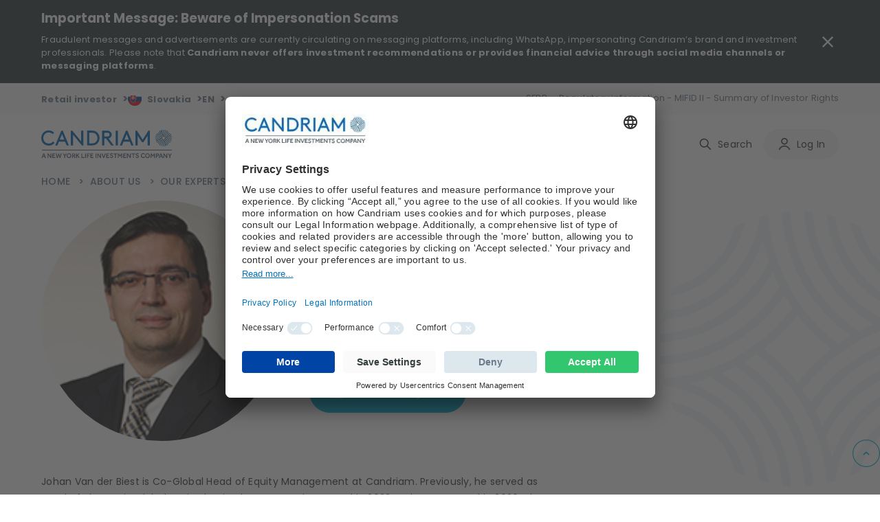

--- FILE ---
content_type: text/html; charset=utf-8
request_url: https://www.candriam.com/en-sk/private/about-us/authors/johan-van-der-biest/
body_size: 23333
content:

<!DOCTYPE html>
<html xmlns="http://www.w3.org/1999/xhtml" lang="en-SK">

<head>


        <script src="https://cdn.optimizely.com/js/6748024899108864.js"></script>

    
    <title>Johan Van der Biest | Candriam</title>

    
            <meta name="description" content="Johan Van der Biest is Co-Global Head of Equity Management at Candriam. Previously, he served as Head of Thematic Global Equity, having been named Co-Head in 2023 and Deputy Head in 2020. These roles were incorporated into the unified Equity platform established in 2026, which brings together Candriam&#x2019;s Quantitative and Fundamental Equity teams under one cohesive structure. ">
            <meta name="keywords" content="Johan Van der Biest, technology investing, breadth of financial markets, portfolios, Global Demography , equity, bond, Commercial Engineering">


    

<link href="https://www.candriam.com/de-at/professional/uber-uns/authors/johan-van-der-biest/" hreflang="de-AT" rel="alternate"></link><link href="https://www.candriam.com/en-at/professional/about-us/authors/johan-van-der-biest/" hreflang="en-AT" rel="alternate"></link><link href="https://www.candriam.com/fr-be/private/qui-sommes-nous/auteurs/johan-van-der-biest/" hreflang="fr-BE" rel="alternate"></link><link href="https://www.candriam.com/nl-be/private/over-ons/authors/johan-van-der-biest/" hreflang="nl-BE" rel="alternate"></link><link href="https://www.candriam.com/en-be/private/about-us/authors/johan-van-der-biest/" hreflang="en-BE" rel="alternate"></link><link href="https://www.candriam.com/en-ca/professional/about-us/authors/johan-van-der-biest/" hreflang="en-CA" rel="alternate"></link><link href="https://www.candriam.com/en-dk/professional/about-us/authors/johan-van-der-biest/" hreflang="en-DK" rel="alternate"></link><link href="https://www.candriam.com/en-fi/professional/about-us/authors/johan-van-der-biest/" hreflang="en-FI" rel="alternate"></link><link href="https://www.candriam.com/fr-fr/professional/qui-sommes-nous/auteurs/johan-van-der-biest/" hreflang="fr-FR" rel="alternate"></link><link href="https://www.candriam.com/en-fr/professional/about-us/authors/johan-van-der-biest/" hreflang="en-FR" rel="alternate"></link><link href="https://www.candriam.com/de-de/professional/uber-uns/authors/johan-van-der-biest/" hreflang="de-DE" rel="alternate"></link><link href="https://www.candriam.com/en-de/professional/about-us/authors/johan-van-der-biest/" hreflang="en-DE" rel="alternate"></link><link href="https://www.candriam.com/en/professional/about-us/authors/johan-van-der-biest/" hreflang="en" rel="alternate"></link><link href="https://www.candriam.com/fr/professional/qui-sommes-nous/auteurs/johan-van-der-biest/" hreflang="fr" rel="alternate"></link><link href="https://www.candriam.com/nl/professional/over-ons/authors/johan-van-der-biest/" hreflang="nl" rel="alternate"></link><link href="https://www.candriam.com/de/professional/uber-uns/authors/johan-van-der-biest/" hreflang="de" rel="alternate"></link><link href="https://www.candriam.com/it/professional/chi-siamo/authors/johan-van-der-biest/" hreflang="it" rel="alternate"></link><link href="https://www.candriam.com/es/professional/quienes-somos/authors/johan-van-der-biest/" hreflang="es" rel="alternate"></link><link href="https://www.candriam.com/en-ie/professional/about-us/authors/johan-van-der-biest/" hreflang="en-IE" rel="alternate"></link><link href="https://www.candriam.com/it-it/professional/chi-siamo/authors/johan-van-der-biest/" hreflang="it-IT" rel="alternate"></link><link href="https://www.candriam.com/en-it/professional/about-us/authors/johan-van-der-biest/" hreflang="en-IT" rel="alternate"></link><link href="https://www.candriam.com/en-jp/professional/about-us/authors/johan-van-der-biest/" hreflang="en-JP" rel="alternate"></link><link href="https://www.candriam.com/fr-lu/professional/qui-sommes-nous/auteurs/johan-van-der-biest/" hreflang="fr-LU" rel="alternate"></link><link href="https://www.candriam.com/de-lu/professional/uber-uns/authors/johan-van-der-biest/" hreflang="de-LU" rel="alternate"></link><link href="https://www.candriam.com/en-lu/professional/about-us/authors/johan-van-der-biest/" hreflang="en-LU" rel="alternate"></link><link href="https://www.candriam.com/nl-nl/professional/over-ons/authors/johan-van-der-biest/" hreflang="nl-NL" rel="alternate"></link><link href="https://www.candriam.com/en-nl/professional/about-us/authors/johan-van-der-biest/" hreflang="en-NL" rel="alternate"></link><link href="https://www.candriam.com/en-no/professional/about-us/authors/johan-van-der-biest/" hreflang="en-NO" rel="alternate"></link><link href="https://www.candriam.com/en-pt/professional/about-us/authors/johan-van-der-biest/" hreflang="en-PT" rel="alternate"></link><link href="https://www.candriam.com/en-sg/professional/about-us/authors/johan-van-der-biest/" hreflang="en-SG" rel="alternate"></link><link href="https://www.candriam.com/en-sk/professional/about-us/authors/johan-van-der-biest/" hreflang="en-SK" rel="alternate"></link><link href="https://www.candriam.com/en-kr/professional/about-us/authors/johan-van-der-biest/" hreflang="en-KR" rel="alternate"></link><link href="https://www.candriam.com/es-es/professional/quienes-somos/authors/johan-van-der-biest/" hreflang="es-ES" rel="alternate"></link><link href="https://www.candriam.com/en-es/professional/about-us/authors/johan-van-der-biest/" hreflang="en-ES" rel="alternate"></link><link href="https://www.candriam.com/en-se/professional/about-us/authors/johan-van-der-biest/" hreflang="en-SE" rel="alternate"></link><link href="https://www.candriam.com/en-ch/regulated-qualified-investor/about-us/authors/johan-van-der-biest/" hreflang="en-CH" rel="alternate"></link><link href="https://www.candriam.com/fr-ch/regulated-qualified-investor/qui-sommes-nous/auteurs/johan-van-der-biest/" hreflang="fr-CH" rel="alternate"></link><link href="https://www.candriam.com/de-ch/regulated-qualified-investor/uber-uns/authors/johan-van-der-biest/" hreflang="de-CH" rel="alternate"></link><link href="https://www.candriam.com/it-ch/regulated-qualified-investor/chi-siamo/authors/johan-van-der-biest/" hreflang="it-CH" rel="alternate"></link><link href="https://www.candriam.com/en-gb/professional/about-us/authors/johan-van-der-biest/" hreflang="en-GB" rel="alternate"></link><link href="https://www.candriam.com/en-us/professional/about-us/authors/johan-van-der-biest/" hreflang="en-US" rel="alternate"></link>
    

<link href="/en-sk/professional/about-us/authors/johan-van-der-biest/" rel="canonical"/>

    <meta charset="utf-8">
    <meta name="viewport" content="width=device-width, initial-scale=1.0">
    <meta itemprop="server-info" content="6328415ce4cf" />






    <meta name="templatename" content="CandriamAuthorPage">

            <meta name="google-site-verification" content="pmWqr0_y8DlTxT7JJPi142XNuyFIR4bCQPSHk1-rNmw" />

        <script crossorigin>
         (function(w,d,s,l,i){w[l]=w[l]||[];w[l].push({'gtm.start':
             new Date().getTime(),event:'gtm.js'});var f=d.getElementsByTagName(s)[0],
                 j=d.createElement(s),dl=l!='dataLayer'?'&l='+l:'';j.async=true;j.src=
                     'https://www.googletagmanager.com/gtm.js?id='+i+dl;f.parentNode.insertBefore(j,f);
         })(window,document,'script','dataLayer','GTM-KMQLQD7');</script>




    <meta name="theme-color" content="#ffffff">
    <meta name="format-detection" content="telephone=no">


        <meta name="templatename" content="CandriamAuthorPage">

    <script>
!function(T,l,y){var S=T.location,k="script",D="instrumentationKey",C="ingestionendpoint",I="disableExceptionTracking",E="ai.device.",b="toLowerCase",w="crossOrigin",N="POST",e="appInsightsSDK",t=y.name||"appInsights";(y.name||T[e])&&(T[e]=t);var n=T[t]||function(d){var g=!1,f=!1,m={initialize:!0,queue:[],sv:"5",version:2,config:d};function v(e,t){var n={},a="Browser";return n[E+"id"]=a[b](),n[E+"type"]=a,n["ai.operation.name"]=S&&S.pathname||"_unknown_",n["ai.internal.sdkVersion"]="javascript:snippet_"+(m.sv||m.version),{time:function(){var e=new Date;function t(e){var t=""+e;return 1===t.length&&(t="0"+t),t}return e.getUTCFullYear()+"-"+t(1+e.getUTCMonth())+"-"+t(e.getUTCDate())+"T"+t(e.getUTCHours())+":"+t(e.getUTCMinutes())+":"+t(e.getUTCSeconds())+"."+((e.getUTCMilliseconds()/1e3).toFixed(3)+"").slice(2,5)+"Z"}(),iKey:e,name:"Microsoft.ApplicationInsights."+e.replace(/-/g,"")+"."+t,sampleRate:100,tags:n,data:{baseData:{ver:2}}}}var h=d.url||y.src;if(h){function a(e){var t,n,a,i,r,o,s,c,u,p,l;g=!0,m.queue=[],f||(f=!0,t=h,s=function(){var e={},t=d.connectionString;if(t)for(var n=t.split(";"),a=0;a<n.length;a++){var i=n[a].split("=");2===i.length&&(e[i[0][b]()]=i[1])}if(!e[C]){var r=e.endpointsuffix,o=r?e.location:null;e[C]="https://"+(o?o+".":"")+"dc."+(r||"services.visualstudio.com")}return e}(),c=s[D]||d[D]||"",u=s[C],p=u?u+"/v2/track":d.endpointUrl,(l=[]).push((n="SDK LOAD Failure: Failed to load Application Insights SDK script (See stack for details)",a=t,i=p,(o=(r=v(c,"Exception")).data).baseType="ExceptionData",o.baseData.exceptions=[{typeName:"SDKLoadFailed",message:n.replace(/\./g,"-"),hasFullStack:!1,stack:n+"\nSnippet failed to load ["+a+"] -- Telemetry is disabled\nHelp Link: https://go.microsoft.com/fwlink/?linkid=2128109\nHost: "+(S&&S.pathname||"_unknown_")+"\nEndpoint: "+i,parsedStack:[]}],r)),l.push(function(e,t,n,a){var i=v(c,"Message"),r=i.data;r.baseType="MessageData";var o=r.baseData;return o.message='AI (Internal): 99 message:"'+("SDK LOAD Failure: Failed to load Application Insights SDK script (See stack for details) ("+n+")").replace(/\"/g,"")+'"',o.properties={endpoint:a},i}(0,0,t,p)),function(e,t){if(JSON){var n=T.fetch;if(n&&!y.useXhr)n(t,{method:N,body:JSON.stringify(e),mode:"cors"});else if(XMLHttpRequest){var a=new XMLHttpRequest;a.open(N,t),a.setRequestHeader("Content-type","application/json"),a.send(JSON.stringify(e))}}}(l,p))}function i(e,t){f||setTimeout(function(){!t&&m.core||a()},500)}var e=function(){var n=l.createElement(k);n.src=h;var e=y[w];return!e&&""!==e||"undefined"==n[w]||(n[w]=e),n.onload=i,n.onerror=a,n.onreadystatechange=function(e,t){"loaded"!==n.readyState&&"complete"!==n.readyState||i(0,t)},n}();y.ld<0?l.getElementsByTagName("head")[0].appendChild(e):setTimeout(function(){l.getElementsByTagName(k)[0].parentNode.appendChild(e)},y.ld||0)}try{m.cookie=l.cookie}catch(p){}function t(e){for(;e.length;)!function(t){m[t]=function(){var e=arguments;g||m.queue.push(function(){m[t].apply(m,e)})}}(e.pop())}var n="track",r="TrackPage",o="TrackEvent";t([n+"Event",n+"PageView",n+"Exception",n+"Trace",n+"DependencyData",n+"Metric",n+"PageViewPerformance","start"+r,"stop"+r,"start"+o,"stop"+o,"addTelemetryInitializer","setAuthenticatedUserContext","clearAuthenticatedUserContext","flush"]),m.SeverityLevel={Verbose:0,Information:1,Warning:2,Error:3,Critical:4};var s=(d.extensionConfig||{}).ApplicationInsightsAnalytics||{};if(!0!==d[I]&&!0!==s[I]){var c="onerror";t(["_"+c]);var u=T[c];T[c]=function(e,t,n,a,i){var r=u&&u(e,t,n,a,i);return!0!==r&&m["_"+c]({message:e,url:t,lineNumber:n,columnNumber:a,error:i}),r},d.autoExceptionInstrumented=!0}return m}(y.cfg);function a(){y.onInit&&y.onInit(n)}(T[t]=n).queue&&0===n.queue.length?(n.queue.push(a),n.trackPageView({})):a()}(window,document,{src: "https://js.monitor.azure.com/scripts/b/ai.2.gbl.min.js", crossOrigin: "anonymous", cfg: {instrumentationKey: '8e7ad8d1-3e4f-4a6f-a432-e9a6df6f80ff', disableCookiesUsage: false }});
</script>



    
     
            
                
        <link rel="stylesheet" href="/candriam/dotcom/assets/css/vendor.858e584c0d915fcce9f6.css" />

        <script type="module" src="/candriam/dotcom/assets/js/vendor.2c896b84665141641f59.mjs"></script><script type="module" src="/candriam/dotcom/assets/js/Dotcom.4fd2c11313dd7be04fe5.mjs"></script>



    <meta property="og:url" content="https://www.candriam.com/en-sk/private/about-us/authors/johan-van-der-biest/" />
    <meta property="og:description" content="Co-Global Head of Equity Management " />
    <meta property="og:image" content="https://www.candriam.com/siteassets/medias/authors/johan-van-der-biest/350x350_j-vdbiest.png?v=48fdca&amp;Width=1200&amp;Height=630&amp;Mode=crop" />
    <meta property="og:title" content="Johan Van der Biest" />
    <meta property="og:type" content="website" />
    <meta property="og:site_name" content="Candriam">

    



    
    
    <link rel="icon" type="image/png" sizes="96x96" href="/candriam/FavIcons-DotCom/favicon-96x96.png">
    <link rel="shortcut icon" type="image/png" href="/candriam/FavIcons-DotCom/favicon-96x96.png">
    <link rel="apple-touch-icon" type="image/png" sizes="180x180" href="/candriam/FavIcons-DotCom/apple-icon-180x180.png">
    <link rel="android-icon" type="image/png" sizes="144x144" href="/candriam/FavIcons-DotCom/android-icon-144x144.png">
    <link rel="android-icon" type="image/png" sizes="192x192" href="/candriam/FavIcons-DotCom/android-icon-192x192.png">
    <link rel="android-icon" type="image/png" sizes="36x36" href="/candriam/FavIcons-DotCom/android-icon-36x36.png">
    <link rel="android-icon" type="image/png" sizes="48x48" href="/candriam/FavIcons-DotCom/android-icon-48x48.png">
    <link rel="android-icon" type="image/png" sizes="72x72" href="/candriam/FavIcons-DotCom/android-icon-72x72.png">
    <link rel="android-icon" type="image/png" sizes="96x96" href="/candriam/FavIcons-DotCom/android-icon-96x96.png">
    <link rel="apple-icon" type="image/png" sizes="114x114" href="/candriam/FavIcons-DotCom/apple-icon-114x114.png">
    <link rel="apple-icon" type="image/png" sizes="120x120" href="/candriam/FavIcons-DotCom/apple-icon-120x120.png">
    <link rel="apple-icon" type="image/png" sizes="144x144" href="/candriam/FavIcons-DotCom/apple-icon-144x144.png">
    <link rel="apple-icon" type="image/png" sizes="152x152" href="/candriam/FavIcons-DotCom/apple-icon-152x152.png">
    <link rel="apple-icon" type="image/png" sizes="180x180" href="/candriam/FavIcons-DotCom/apple-icon-180x180.png">
    <link rel="apple-icon" type="image/png" sizes="57x57" href="/candriam/FavIcons-DotCom/apple-icon-57x57.png">
    <link rel="apple-icon" type="image/png" sizes="60x60" href="/candriam/FavIcons-DotCom/apple-icon-60x60.png">
    <link rel="apple-icon" type="image/png" sizes="72x72" href="/candriam/FavIcons-DotCom/apple-icon-72x72.png">
    <link rel="apple-icon" type="image/png" sizes="76x76" href="/candriam/FavIcons-DotCom/apple-icon-76x76.png">
    <link rel="icon" type="image/png" sizes="16x16" href="/candriam/FavIcons-DotCom/favicon-16x16.png">
    <link rel="icon" type="image/png" sizes="32x32" href="/candriam/FavIcons-DotCom/favicon-32x32.png">
    <link rel="ms-icon" type="image/png" sizes="144x144" href="/candriam/FavIcons-DotCom/ms-icon-144x144.png">
    <link rel="ms-icon" type="image/png" sizes="150x150" href="/candriam/FavIcons-DotCom/ms-icon-150x150.png">
    <link rel="ms-icon" type="image/png" sizes="310x310" href="/candriam/FavIcons-DotCom/ms-icon-310x310.png">
    <link rel="ms-icon" type="image/png" sizes="70x70" href="/candriam/FavIcons-DotCom/ms-icon-70x70.png">





<script type="text/javascript">!function(T,l,y){var S=T.location,k="script",D="instrumentationKey",C="ingestionendpoint",I="disableExceptionTracking",E="ai.device.",b="toLowerCase",w="crossOrigin",N="POST",e="appInsightsSDK",t=y.name||"appInsights";(y.name||T[e])&&(T[e]=t);var n=T[t]||function(d){var g=!1,f=!1,m={initialize:!0,queue:[],sv:"5",version:2,config:d};function v(e,t){var n={},a="Browser";return n[E+"id"]=a[b](),n[E+"type"]=a,n["ai.operation.name"]=S&&S.pathname||"_unknown_",n["ai.internal.sdkVersion"]="javascript:snippet_"+(m.sv||m.version),{time:function(){var e=new Date;function t(e){var t=""+e;return 1===t.length&&(t="0"+t),t}return e.getUTCFullYear()+"-"+t(1+e.getUTCMonth())+"-"+t(e.getUTCDate())+"T"+t(e.getUTCHours())+":"+t(e.getUTCMinutes())+":"+t(e.getUTCSeconds())+"."+((e.getUTCMilliseconds()/1e3).toFixed(3)+"").slice(2,5)+"Z"}(),iKey:e,name:"Microsoft.ApplicationInsights."+e.replace(/-/g,"")+"."+t,sampleRate:100,tags:n,data:{baseData:{ver:2}}}}var h=d.url||y.src;if(h){function a(e){var t,n,a,i,r,o,s,c,u,p,l;g=!0,m.queue=[],f||(f=!0,t=h,s=function(){var e={},t=d.connectionString;if(t)for(var n=t.split(";"),a=0;a<n.length;a++){var i=n[a].split("=");2===i.length&&(e[i[0][b]()]=i[1])}if(!e[C]){var r=e.endpointsuffix,o=r?e.location:null;e[C]="https://"+(o?o+".":"")+"dc."+(r||"services.visualstudio.com")}return e}(),c=s[D]||d[D]||"",u=s[C],p=u?u+"/v2/track":d.endpointUrl,(l=[]).push((n="SDK LOAD Failure: Failed to load Application Insights SDK script (See stack for details)",a=t,i=p,(o=(r=v(c,"Exception")).data).baseType="ExceptionData",o.baseData.exceptions=[{typeName:"SDKLoadFailed",message:n.replace(/\./g,"-"),hasFullStack:!1,stack:n+"\nSnippet failed to load ["+a+"] -- Telemetry is disabled\nHelp Link: https://go.microsoft.com/fwlink/?linkid=2128109\nHost: "+(S&&S.pathname||"_unknown_")+"\nEndpoint: "+i,parsedStack:[]}],r)),l.push(function(e,t,n,a){var i=v(c,"Message"),r=i.data;r.baseType="MessageData";var o=r.baseData;return o.message='AI (Internal): 99 message:"'+("SDK LOAD Failure: Failed to load Application Insights SDK script (See stack for details) ("+n+")").replace(/\"/g,"")+'"',o.properties={endpoint:a},i}(0,0,t,p)),function(e,t){if(JSON){var n=T.fetch;if(n&&!y.useXhr)n(t,{method:N,body:JSON.stringify(e),mode:"cors"});else if(XMLHttpRequest){var a=new XMLHttpRequest;a.open(N,t),a.setRequestHeader("Content-type","application/json"),a.send(JSON.stringify(e))}}}(l,p))}function i(e,t){f||setTimeout(function(){!t&&m.core||a()},500)}var e=function(){var n=l.createElement(k);n.src=h;var e=y[w];return!e&&""!==e||"undefined"==n[w]||(n[w]=e),n.onload=i,n.onerror=a,n.onreadystatechange=function(e,t){"loaded"!==n.readyState&&"complete"!==n.readyState||i(0,t)},n}();y.ld<0?l.getElementsByTagName("head")[0].appendChild(e):setTimeout(function(){l.getElementsByTagName(k)[0].parentNode.appendChild(e)},y.ld||0)}try{m.cookie=l.cookie}catch(p){}function t(e){for(;e.length;)!function(t){m[t]=function(){var e=arguments;g||m.queue.push(function(){m[t].apply(m,e)})}}(e.pop())}var n="track",r="TrackPage",o="TrackEvent";t([n+"Event",n+"PageView",n+"Exception",n+"Trace",n+"DependencyData",n+"Metric",n+"PageViewPerformance","start"+r,"stop"+r,"start"+o,"stop"+o,"addTelemetryInitializer","setAuthenticatedUserContext","clearAuthenticatedUserContext","flush"]),m.SeverityLevel={Verbose:0,Information:1,Warning:2,Error:3,Critical:4};var s=(d.extensionConfig||{}).ApplicationInsightsAnalytics||{};if(!0!==d[I]&&!0!==s[I]){var c="onerror";t(["_"+c]);var u=T[c];T[c]=function(e,t,n,a,i){var r=u&&u(e,t,n,a,i);return!0!==r&&m["_"+c]({message:e,url:t,lineNumber:n,columnNumber:a,error:i}),r},d.autoExceptionInstrumented=!0}return m}(y.cfg);function a(){y.onInit&&y.onInit(n)}(T[t]=n).queue&&0===n.queue.length?(n.queue.push(a),n.trackPageView({})):a()}(window,document,{
src: "https://js.monitor.azure.com/scripts/b/ai.2.min.js", // The SDK URL Source
crossOrigin: "anonymous", 
cfg: { // Application Insights Configuration
    instrumentationKey: '8e7ad8d1-3e4f-4a6f-a432-e9a6df6f80ff'
}});</script></head>

<body id="top">

<!-- Google Tag Manager (noscript) -->
        <noscript><iframe src="https://www.googletagmanager.com/ns.html?id=GTM-KMQLQD7" height="0" width="0" style="display: none; visibility: hidden"></iframe></noscript>
<!-- End Google Tag Manager (noscript) -->



<script id="usercentrics-cmp"
        type="text/javascript"
        src="https://app.usercentrics.eu/browser-ui/latest/loader.js" 
        data-settings-id="D6AwXMYSr"
        data-language="en"
        crossorigin
        async>
</script>   
    
    
    

    
    
<section class="c-banner-security" data-component-class="AlertBanner" data-component-parm="null" data-webid="AlertBanner">        <div class="o-wrapper">
            <div class="c-banner-security__content">
                <div class="c-rich-text">
                    
<h4 data-nosnippet=""><span style="color: #ffffff;">Important Message: Beware of Impersonation Scams</span></h4>
<p data-nosnippet="">Fraudulent messages and advertisements are currently circulating on messaging platforms, including WhatsApp, impersonating Candriam&rsquo;s brand and investment professionals. Please note that&nbsp;<strong>Candriam never offers investment recommendations or provides financial advice through social media channels or messaging platforms</strong>.</p>
                </div>
                <button type="button" class="a-btn a-btn--close c-banner-security__close" aria-label="Close Important Message" data-alert-button>
                    <svg aria-hidden="true" focusable="false" height="32" width="32"><use href="/candriam/svg/close-icon.svg#close-icon" xlink:href="/candriam/svg/close-icon.svg#close-icon"></use></svg>
                </button>
            </div>
        </div>
</section>
    


<header class="c-header js-header" data-component-class="Header" data-component-parm="{&quot;ContentId&quot;:8812}" data-webid="header" id="header"><section class="c-header__info js-global-trigger" data-component-class="GlobalTrigger" data-component-parm="null" data-webid="header-global-trigger" type="button">        <div class="m-institutionals js-trigger-div">
            <button class="m-institutionals__trigger a-btn" data-webid="GlobalTrigger-profile">
                <span class="a-btn__label">
                    Retail investor
                </span>
                <span class="a-btn__icon a-chevron">
                    >
                </span>
            </button>
        </div>
        <div class="m-language-selector js-trigger-div">
            <button class="m-language-selector__trigger a-btn" data-webid="GlobalTrigger-country">
                <span class="a-btn__icon a-flag">
                    <img alt="" height="20" loading="lazy" src="/siteassets/medias/flags/slovakia.png?v=49910c" width="20" />
                </span>
                <span class="a-btn__label">
                    Slovakia
                </span>
                <span class="a-btn__icon a-chevron">
                    >
                </span>
            </button>
        </div>
        <div class="m-language-selector js-trigger-div">
            <button class="m-language-selector__trigger a-btn" data-webid="GlobalTrigger-language">
                <span class="a-btn__label">
                    EN
                </span>
                <span class="a-btn__icon a-chevron">
                    >
                </span>
            </button>
        </div>
</section>    <section class="c-header__nav-secondary">
        <nav class="m-nav m-nav--secondary">
            <ul class="m-nav__list" data-webid="header-secondary-links">
                        <li class="m-nav-item" data-webid="header-secondary-link-item">
<a class="m-nav-item__link" href="/en-sk/private/sfdr/" target="" title="">                                <span class="m-nav-item__label">
                                    SFDR
                                </span>
</a>                        </li>
                        <li class="m-nav-item" data-webid="header-secondary-link-item">
<a class="m-nav-item__link" href="/en-sk/private/legal-information/regulatory-information/" target="" title="">                                <span class="m-nav-item__label">
                                    Regulatory information - MIFID II - Summary of Investor Rights
                                </span>
</a>                        </li>
            </ul>
        </nav>

    </section>
    <section class="c-header__menu">

        <div class="a-hamburger">
            <button type="button" class="a-hamburger__trigger a-btn js-toggle-nav" data-webid="hamburger-button">
                <span class="a-btn__label">
                    Menu
                </span>
                <span class="a-btn__icon"></span>
            </button>
        </div>
    </section>
    <section class="c-header__logo">
        <figure class="a-logo">
            <a class="a-logo__link" href="/en-sk/private/" aria-label="logo">
                <span class="a-logo__icon"></span>
            </a>
        </figure>
    </section>
    <section class="c-header__nav-primary">

        <nav class="m-nav m-nav--primary">
            <ul class="m-nav__list" data-webid="header-primary-links">

                    <li class="m-nav-item " data-webid="header-primary-link-item">
<a class="m-nav-item__link" href="/en-sk/private/insight-overview/" target="" title="">                            <span class="m-nav-item__label">
                                Insights
                            </span>
</a>                    </li>
                    <li class="m-nav-item " data-webid="header-primary-link-item">
<a class="m-nav-item__link" href="/en-sk/private/investment-solutions/" target="" title="">                            <span class="m-nav-item__label">
                                Investment Solutions
                            </span>
</a>                    </li>
                    <li class="m-nav-item " data-webid="header-primary-link-item">
<a class="m-nav-item__link" href="/en-sk/private/funds-lister/" target="" title="">                            <span class="m-nav-item__label">
                                Our Funds
                            </span>
</a>                    </li>
                    <li class="m-nav-item is-active" data-webid="header-primary-link-item">
<a class="m-nav-item__link" href="/en-sk/private/about-us/" target="" title="">                            <span class="m-nav-item__label">
                                About Us
                            </span>
</a>                    </li>

            </ul>
        </nav>

    </section>
        <section class="c-header__login u-hide-large">
            <button class="a-btn a-btn--primary" type="button" data-dialog-show="myAccount" data-webid="hamburger-login-button">
                <span class="a-btn__icon">
                    <svg aria-hidden="true" focusable="false" height="20" width="20"><use href="/candriam/svg/user-icon.svg#user-icon" xlink:href="/candriam/svg/user-icon.svg#user-icon"></use></svg>
                </span>
                <span class="a-btn__label">
                    Log In
                </span>
            </button>
        </section>
    <section class="c-header__account  u-hide-large">
            <div class="h4">Sign up</div>
            <small>Not yet a member?</small>
            <button class="a-btn" type="button" data-dialog-show="myAccountMember" data-webid="hamburger-register-link">Become a member</button>
    </section>
    <section class="c-header__search u-hide-large">
<form action="/Candriam-DotCom/en-SK/private/Search/Search?SearchResultsPageUrl=%2Fen-sk%2Fprivate%2Fsearch%2F" method="post" Role="Search">            <div class="a-search">
                <div class="a-search__input">
                    <input class="js-input-search" type="text" placeholder="Search document, article, ..." name="searchText" required data-webid="search-input">
                    <button type="submit" class="a-search__icon">
                        <svg aria-hidden="true" focusable="false" height="20" width="20"><use href="/candriam/svg/search-icon.svg#search-icon" xlink:href="/candriam/svg/search-icon.svg#search-icon"></use></svg>
                    </button>
                </div>
            </div>
<input name="__RequestVerificationToken" type="hidden" value="CfDJ8DgdkA3S_fpEh47b0j0CimgMSzn-agtLZhYkvSvEpVfSMu5uKATytMJVaV4CoRqzVBrLS_QcBrzPWoPW08sAVuNE3yNLYLfGLaNWFFQ3eF6Ba-eRNOz9FqPl7pLrfOrMWhYN6Eb5r7y8gZeb7tDSE_k" /></form>    </section>
<section class="c-header__search-panel js-header-search" data-component-class="SearchSuggestions" data-component-parm="{&quot;searchUrl&quot;:&quot;/Candriam-DotCom/en-SK/private/Search/LoadSuggestions?currentPageReference=8812&quot;}" data-webid="SearchSuggestions">        <div class="m-search-panel" data-show-suggestions>
<form action="/Candriam-DotCom/en-SK/private/Search/Search?SearchResultsPageUrl=%2Fen-sk%2Fprivate%2Fsearch%2F" autocomplete="off" method="post" Role="Search">                <div class="a-search">
                    <div class="a-search__input">
                        <input class="js-input-search" type="text" placeholder="Search document, article, ..." name="searchText" required data-webid="search-input">
                        <button class="a-search__icon" type="submit">
                            <svg aria-hidden="true" focusable="false" height="20" width="20"><use href="/candriam/svg/search-icon.svg#search-icon" xlink:href="/candriam/svg/search-icon.svg#search-icon"></use></svg>
                        </button>
                        <div class="a-search__suggestion" data-suggestions>
                        </div>
                    </div>
                    <div class="a-search__cta">
                        <button class="a-btn a-btn--primary" type="submit" title="Search">
                            Search
                        </button>
                    </div>
                </div>
</form>            <div class="m-search-panel__close">
                <button type="button" class="a-btn js-close-search" aria-label="Close">
                    <span class="a-btn__icon">
                        <svg aria-hidden="true" focusable="false" height="30" width="30"><use href="/candriam/svg/close-icon.svg#close-icon" xlink:href="/candriam/svg/close-icon.svg#close-icon"></use></svg>
                    </span>
                </button>
            </div>
        </div>
</section>    <section class="c-header__cta">

        <div class="m-search">
            <button type="button" class="m-search__trigger a-btn js-toggle-search" data-webid="search-button">
                <span class="a-btn__icon">
                    <svg aria-hidden="true" focusable="false" height="20" width="20"><use href="/candriam/svg/search-icon.svg#search-icon" xlink:href="/candriam/svg/search-icon.svg#search-icon"></use></svg>
                </span>
                <span class="a-btn__label">
                    Search
                </span>
            </button>
        </div>
            <div class="m-login is-member">
                <button type="button" class="m-login__trigger a-btn" data-dialog-show="myAccount" data-webid="header-login-button">
                    <span class="a-btn__icon">
                        <svg aria-hidden="true" focusable="false" height="20" width="20"><use href="/candriam/svg/user-icon.svg#user-icon" xlink:href="/candriam/svg/user-icon.svg#user-icon"></use></svg>
                    </span>
                    <span class="a-btn__label">
                        Log In
                    </span>
                </button>
            </div>
    </section>

<div aria-hidden="true" aria-labelledby="dialog-myAccount" class="o-dialog c-account" data-component-class="DotComDialog" data-component-parm="{&quot;clearModelStateUrl&quot;:&quot;/Candriam-DotCom/en-SK/private/Header/ClearModelState?ModelType=Dlw.EpiBase.Web.Module.Projects.Candriam.DotCom.Components.Header.Models.LoginModel&quot;}" data-dialog="login-dialog" data-webid="myAccount" id="myAccount">    <div class="o-dialog__overlay" data-a11y-dialog-hide></div>
    <div role="document" class="o-dialog__document ">
        <div class="o-dialog__close">
            <button type="button" class="a-btn a-btn--close" aria-label="Close dialog" data-dialog-hide="myAccount">
                <span class="a-btn__label">
                    Close
                </span>
                <span class="a-btn__icon">
                    <svg aria-hidden="true" focusable="false" height="20" width="20"><use href="/candriam/svg/close-icon.svg#close-icon" xlink:href="/candriam/svg/close-icon.svg#close-icon"></use></svg>
                </span>
            </button>
        </div>
        <div class="o-dialog__inner">
            <aside class="o-dialog__aside">
                <div class="c-account__logo">
                    <figure class="a-logo">
                        <a class="a-logo__link" href="/en-sk/private/" aria-label="logo">
                            <span class="a-logo__icon"></span>
                        </a>
                    </figure>
                </div>
                <div class="c-account__text">
                    <h3>Welcome to Candriam</h3>
                    <div class="c-rich-text">
                        
<ul class="a-list a-list--checked">
<li>Access to your own portal</li>
<li>Manage your subscriptions to funds documents &amp; publications</li>
<li>Add funds as favourite</li>
<li>Create a personal dashboard</li>
</ul>
                    </div>
                </div>
            </aside>
            <div class="o-dialog__body has-watermark">
<div action="#" class="c-account__form" data-component-class="HeaderLogin" data-component-parm="{&quot;loginAccountUrl&quot;:&quot;/Candriam-DotCom/en-SK/private/Header/Login&quot;,&quot;returnContentReference&quot;:&quot;2231&quot;,&quot;reCaptchaSiteKey&quot;:&quot;6Ld0P2IcAAAAAJ2ArVriioEcTuUOeJbmrsVMinOi&quot;}" data-webid="HeaderLogin">

<form action="#" class="m-form" data-component-class="ReCaptcha" data-component-parm="{&quot;reCaptchaSiteKey&quot;:&quot;6Ld0P2IcAAAAAJ2ArVriioEcTuUOeJbmrsVMinOi&quot;}" data-webid="ReCaptcha" id="accountLoginForm">    <div class="c-account__start">
        <h2 class="h3">Log In</h2>
        <div class="m-form__wrapper">
            <label for="userName" class="a-field a-field--top-label js-form-field ">
                <span class="a-field__label">
                    Email address
                </span>
                <input data-val="true" data-val-required="The Login field is required." data-webid="login" id="login" name="Login" placeholder="Your email address" type="text" value="" />
                <span class="a-field__info js-info-login field-validation-valid" data-valmsg-for="Login" data-valmsg-replace="false">Please fill in your email address</span>
            </label>
            <label for="password" class="a-field a-field--top-label js-form-field js-label-password ">
                <span class="a-field__label">
                    Password
                </span>
                <input data-val="true" data-val-required="The Password field is required." data-webid="password" id="password" name="Password" placeholder="Your password" type="password" />
                <span class="a-field__info js-info-password field-validation-valid" data-valmsg-for="Password" data-valmsg-replace="false">Please fill in your password</span>
            </label>
            <label class="a-field ">
                <div class="validation-summary-valid" data-valmsg-summary="true"><ul><li style="display:none"></li>
</ul></div>
            </label>
        </div>
        <div class="c-account__cta">
            <button type="submit" class="a-btn a-btn--primary c-account js-input-login" data-webid="login-button-submit">
                Log In
            </button>
            <button class="a-btn a-btn--link hide-icon" type="button" data-a11y-dialog-hide="" data-dialog-show="forgotPassword" data-webid="forgot-password-button">
                Forgot Password
            </button>
        </div>
        <small class="grecaptcha-inform">
    This site is protected by reCAPTCHA and the Google
    <a href="https://policies.google.com/privacy" target="_blank">Privacy Policy</a> and
    <a href="https://policies.google.com/terms" target="_blank">Terms of Service</a> apply.
</small>
    </div>
</form></div>
                <div class="c-account__right has-border u-hide-until-large">
                    <h2 class="h3">Sign up</h2>
                    <div class="c-rich-text">
                        
<h4>Not yet a member?</h4>
<p>Registered users have the ability to access exclusive content and features for logged in users only. Join our community in one click.</p>
                    </div>
                    <div class="u-padding-top">
                        <button class="a-btn a-btn--link hide-icon" type="button" data-dialog-hide="myAccount" data-dialog-show="myAccountMember" data-webid="registration-button">
                            Become a member
                        </button>
                    </div>
                </div>
            </div>
        </div>
    </div>
</div>

<div aria-hidden="true" aria-labelledby="dialog-myAccountMember" class="o-dialog c-account c-account--member" data-component-class="DotComDialog" data-component-parm="{&quot;clearModelStateUrl&quot;:&quot;/Candriam-DotCom/en-SK/private/Header/ClearModelState?ModelType=Dlw.EpiBase.Web.Module.Projects.Candriam.DotCom.Components.Header.Models.AccountCreationModel&quot;}" data-dialog="registration-dialog" data-webid="myAccountMember" id="myAccountMember">    <div class="o-dialog__overlay" data-a11y-dialog-hide></div>
    <div role="document" class="o-dialog__document ">
        <div class="o-dialog__close">
            <button type="button" class="a-btn a-btn--close" aria-label="Close dialog" data-dialog-hide="myAccountMember">
                <span class="a-btn__label">
                    Close
                </span>
                <span class="a-btn__icon">
                    <svg aria-hidden="true" focusable="false" height="20" width="20"><use href="/candriam/svg/close-icon.svg#close-icon" xlink:href="/candriam/svg/close-icon.svg#close-icon"></use></svg>
                </span>
            </button>
        </div>
        <div class="o-dialog__inner">
            <aside class="o-dialog__aside">
                <div class="c-account__logo">
                    <figure class="a-logo">
                        <a class="a-logo__link" href="/en-sk/private/" aria-label="logo">
                            <span class="a-logo__icon"></span>
                        </a>
                    </figure>
                </div>
                <div class="c-account__text">
                    <h3>Welcome to Candriam</h3>
                    <div class="c-rich-text">
                        
<ul class="a-list a-list--checked">
<li>Access to your own portal</li>
<li>Manage your subscriptions to funds documents &amp; publications</li>
<li>Add funds as favourite</li>
<li>Create a personal dashboard</li>
</ul>
                    </div>
                </div>
            </aside>
<div class="o-dialog__body" data-component-class="Registration" data-component-parm="{&quot;createAccountUrl&quot;:&quot;/Candriam-DotCom/en-SK/private/Header/Registration&quot;,&quot;reCaptchaSiteKey&quot;:&quot;6Ld0P2IcAAAAAJ2ArVriioEcTuUOeJbmrsVMinOi&quot;,&quot;countryProfiles&quot;:[{&quot;Active&quot;:false,&quot;Code&quot;:&quot;AT&quot;,&quot;Label&quot;:&quot;Austria&quot;,&quot;Flag&quot;:&quot;2281&quot;,&quot;FlagUrl&quot;:&quot;/siteassets/medias/flags/austria.png?v=49910c&quot;,&quot;FlagAltText&quot;:null,&quot;ClientTypes&quot;:[{&quot;Active&quot;:false,&quot;Code&quot;:&quot;professional&quot;,&quot;Name&quot;:&quot;Professional investor&quot;,&quot;BackendCode&quot;:&quot;WEB_PRO&quot;,&quot;Description&quot;:&quot;&lt;p&gt;Before you are given access to this Candriam website, please read and accept the following disclaimer. This website is for professional investors only. To gain access to the site, please indicate that you accept this disclaimer by clicking on the &amp;ldquo;Agree&amp;rdquo; button. By clicking below on &amp;ldquo;Agree&amp;rdquo;, you acknowledge that (1) You are a professional investor, within the meaning of Directive2014/65/EU of the European Parliament and of the Council of 15 May 2014 on markets in financial instruments (MiFID II), i.e. that you fall into one of the following categories of professional clients: (a) Credit institutions (b) Investment firms (c) Other authorised or regulated financial institutions (d) Insurance companies (e) Collective investment schemes and management companies of such schemes (f) Pension funds and management companies of such funds (g) Commodity and commodity derivatives dealers (h) Locals (i) Other institutional investors (j) Large undertakings meeting two of the following size requirements on a company basis: &amp;mdash; balance sheet total: EUR 20 million, &amp;mdash; net turnover: EUR 40 million, &amp;mdash; own funds: EUR 2 million; (k) National and regional governments, including public bodies that manage public debt at national or regional level, Central Banks, international and supranational institutions such as the World Bank, the IMF, the ECB, the EIB and other similar international organisations (l) Other institutional investors whose main activity is to invest in financial instruments, including entities dedicated to the securitisation of assets or other financing transactions. (2) You have your usual residence in the country you just selected. Under no circumstances may Candriam be held liable for any consequence arising from the fact that you were given access to this website after selecting an investor classification and/or country other than your own. By clicking on the &amp;ldquo;Agree&amp;rdquo; button below, you acknowledge that you have read and approved the provisions referred to under &amp;ldquo;Legal information&amp;rdquo; which, along with this &amp;ldquo;Important information&amp;rdquo;, form the conditions set by Candriam for gaining access to and using the information contained on this website. Candriam reserves the right to unilaterally modify this &amp;ldquo;Important information&amp;rdquo;, as well as the &amp;ldquo;Legal information&amp;rdquo;. Your use of the website is subject to the most recent version of both the &amp;ldquo;Important information&amp;rdquo; and the &amp;ldquo;Legal information&amp;rdquo;.&lt;/p&gt;&quot;},{&quot;Active&quot;:false,&quot;Code&quot;:&quot;private&quot;,&quot;Name&quot;:&quot;Retail investor&quot;,&quot;BackendCode&quot;:&quot;WEB_NONPRO&quot;,&quot;Description&quot;:&quot;&lt;p&gt;Before you are given access to this Candriam website, please read and accept the following disclaimer. By clicking below on &amp;ldquo;Agree&amp;rdquo;, you acknowledge that you are a retail investor (within the meaning of MiFID laws and regulations) and that you have your usual residence in the country you just selected. The information available on this site is exclusively for individuals having their usual residence in the selected country, or for companies having their registered office in the selected country. Under no circumstances may Candriam be held liable for any consequence arising from the fact that you were given access to this website after selecting an investor classification and/or country other than your own. By clicking on the &amp;ldquo;Agree&amp;rdquo; button below, you acknowledge that you have read and approved the provisions referred to under &amp;ldquo;Legal information&amp;rdquo; which, along with this &amp;ldquo;important information&amp;rdquo;, form the conditions set by Candriam for gaining access to and using the information contained on this website. Your use of the website is subject to the most recent version of both the &amp;ldquo;Important information&amp;rdquo; and the &amp;ldquo;Legal information&amp;rdquo;.&lt;/p&gt;&quot;}],&quot;Languages&quot;:[{&quot;Active&quot;:false,&quot;Code&quot;:&quot;de-AT&quot;,&quot;Label&quot;:&quot;DE&quot;},{&quot;Active&quot;:false,&quot;Code&quot;:&quot;en-AT&quot;,&quot;Label&quot;:&quot;EN&quot;}]},{&quot;Active&quot;:false,&quot;Code&quot;:&quot;BE&quot;,&quot;Label&quot;:&quot;Belgium&quot;,&quot;Flag&quot;:&quot;870&quot;,&quot;FlagUrl&quot;:&quot;/siteassets/medias/flags/belgium.png?v=49910c&quot;,&quot;FlagAltText&quot;:null,&quot;ClientTypes&quot;:[{&quot;Active&quot;:false,&quot;Code&quot;:&quot;private&quot;,&quot;Name&quot;:&quot;Retail investor&quot;,&quot;BackendCode&quot;:&quot;WEB_NONPRO&quot;,&quot;Description&quot;:&quot;&lt;p&gt;Before you are given access to this Candriam website, please read and accept the following disclaimer. By clicking below on &amp;ldquo;Agree&amp;rdquo;, you acknowledge that you are a retail investor (within the meaning of MiFID laws and regulations) and that you have your usual residence in the country you just selected. The information available on this site is exclusively for individuals having their usual residence in the selected country, or for companies having their registered office in the selected country. Under no circumstances may Candriam be held liable for any consequence arising from the fact that you were given access to this website after selecting an investor classification and/or country other than your own. By clicking on the &amp;ldquo;Agree&amp;rdquo; button below, you acknowledge that you have read and approved the provisions referred to under &amp;ldquo;Legal information&amp;rdquo; which, along with this &amp;ldquo;important information&amp;rdquo;, form the conditions set by Candriam for gaining access to and using the information contained on this website. Your use of the website is subject to the most recent version of both the &amp;ldquo;Important information&amp;rdquo; and the &amp;ldquo;Legal information&amp;rdquo;.&lt;/p&gt;&quot;},{&quot;Active&quot;:false,&quot;Code&quot;:&quot;professional&quot;,&quot;Name&quot;:&quot;Professional investor&quot;,&quot;BackendCode&quot;:&quot;WEB_PRO&quot;,&quot;Description&quot;:&quot;&lt;p&gt;Before you are given access to this Candriam website, please read and accept the following disclaimer. This website is for professional investors only. To gain access to the site, please indicate that you accept this disclaimer by clicking on the &amp;ldquo;Agree&amp;rdquo; button. By clicking below on &amp;ldquo;Agree&amp;rdquo;, you acknowledge that (1) You are a professional investor, within the meaning of Directive2014/65/EU of the European Parliament and of the Council of 15 May 2014 on markets in financial instruments (MiFID II), i.e. that you fall into one of the following categories of professional clients: (a) Credit institutions (b) Investment firms (c) Other authorised or regulated financial institutions (d) Insurance companies (e) Collective investment schemes and management companies of such schemes (f) Pension funds and management companies of such funds (g) Commodity and commodity derivatives dealers (h) Locals (i) Other institutional investors (j) Large undertakings meeting two of the following size requirements on a company basis: &amp;mdash; balance sheet total: EUR 20 million, &amp;mdash; net turnover: EUR 40 million, &amp;mdash; own funds: EUR 2 million; (k) National and regional governments, including public bodies that manage public debt at national or regional level, Central Banks, international and supranational institutions such as the World Bank, the IMF, the ECB, the EIB and other similar international organisations (l) Other institutional investors whose main activity is to invest in financial instruments, including entities dedicated to the securitisation of assets or other financing transactions. (2) You have your usual residence in the country you just selected. Under no circumstances may Candriam be held liable for any consequence arising from the fact that you were given access to this website after selecting an investor classification and/or country other than your own. By clicking on the &amp;ldquo;Agree&amp;rdquo; button below, you acknowledge that you have read and approved the provisions referred to under &amp;ldquo;Legal information&amp;rdquo; which, along with this &amp;ldquo;Important information&amp;rdquo;, form the conditions set by Candriam for gaining access to and using the information contained on this website. Candriam reserves the right to unilaterally modify this &amp;ldquo;Important information&amp;rdquo;, as well as the &amp;ldquo;Legal information&amp;rdquo;. Your use of the website is subject to the most recent version of both the &amp;ldquo;Important information&amp;rdquo; and the &amp;ldquo;Legal information&amp;rdquo;.&lt;/p&gt;&quot;}],&quot;Languages&quot;:[{&quot;Active&quot;:false,&quot;Code&quot;:&quot;fr-BE&quot;,&quot;Label&quot;:&quot;FR&quot;},{&quot;Active&quot;:false,&quot;Code&quot;:&quot;nl-BE&quot;,&quot;Label&quot;:&quot;NL&quot;},{&quot;Active&quot;:false,&quot;Code&quot;:&quot;en-BE&quot;,&quot;Label&quot;:&quot;EN&quot;}]},{&quot;Active&quot;:false,&quot;Code&quot;:&quot;CA&quot;,&quot;Label&quot;:&quot;Canada&quot;,&quot;Flag&quot;:&quot;864&quot;,&quot;FlagUrl&quot;:&quot;/siteassets/medias/flags/canada.png?v=49910c&quot;,&quot;FlagAltText&quot;:null,&quot;ClientTypes&quot;:[{&quot;Active&quot;:false,&quot;Code&quot;:&quot;professional&quot;,&quot;Name&quot;:&quot;Ontario &amp; Quebec only&quot;,&quot;BackendCode&quot;:&quot;WEB_PRO&quot;,&quot;Description&quot;:&quot;&lt;div class=\&quot;line\&quot;&gt;\n&lt;div class=\&quot;col-xs-12 col-sm-12\&quot;&gt;\n&lt;div class=\&quot;scrollBar-custom\&quot;&gt;\n&lt;p&gt;Important Information&lt;/p&gt;\n&lt;p&gt;Candriam relies on the following Exemptions in Ontario and Quebec only:&lt;/p&gt;\n&lt;ul&gt;\n&lt;li&gt;International Adviser Exemption&lt;/li&gt;\n&lt;li&gt;Non-Resident Investment Fund Manager Exemption&lt;/li&gt;\n&lt;li&gt;International Dealer Exemption&lt;/li&gt;\n&lt;/ul&gt;\n&lt;p&gt;For any further information about Candriam&amp;rsquo;s products and services available in Ontario and Quebec, please contact us.&amp;nbsp; Before you are given access to the Candriam website, please read and accept the following important disclosure.&lt;/p&gt;\n&lt;p&gt;Access to this portion of the website is restricted to users that are qualified &amp;ldquo;permitted clients&amp;rdquo; as defined under NI 31-103 and &amp;ldquo;accredited investors&amp;rdquo; as defined under section 73.3(1) of the Securities Act (Ontario) and NI 45-106.&lt;/p&gt;\n&lt;p&gt;The information provided on this website has been prepared solely for information purposes and is not, and under no circumstances is to be construed as, a prospectus, an offering memorandum, or a public offering of any securities, or as a solicitation of an offer to buy or sell any security, instrument or investment product or to participate in any particular trading strategy in any Canadian jurisdiction. It is not intended and should not be taken as any form of advertising, recommendation, investment advice or invitation to trade.&amp;nbsp; No securities commission or similar regulatory authority in Canada has reviewed or in any way passed upon the information contained herein and any representation to the contrary is an offence.&lt;/p&gt;\n&lt;p&gt;By accessing the website, you confirm that you have expressly acknowledged and confirmed your agreement that the information contained on this website is available to you in the English language only.&amp;nbsp;&lt;/p&gt;\n&lt;p&gt;En acc&amp;eacute;dant au pr&amp;eacute;sent site, vous reconnaissez et acceptez express&amp;eacute;ment que les informations contenues dans le pr&amp;eacute;sent site vous sont accessibles en langue anglaise seulement.&lt;/p&gt;\n&lt;p&gt;To gain access to the site, please indicate that you accept this disclosure by clicking on the &amp;ldquo;Agree&amp;rdquo; button. By clicking below on &amp;ldquo;Agree&amp;rdquo;, you acknowledge that you meet the above qualification conditions and agree to the terms above and below. You have your usual residence in the country you just selected. Under no circumstances may Candriam be held liable for any consequence arising from the fact that you were given access to this website after selecting an investor classification and/or country other than your own.&amp;nbsp;&lt;/p&gt;\n&lt;p&gt;By clicking on the &amp;ldquo;Agree&amp;rdquo; button below, you acknowledge and agree to the above and further acknowledge that you have read and approved the provisions referred to under &amp;ldquo;Legal information&amp;rdquo; which, along with this &amp;ldquo;Important information&amp;rdquo;, form the conditions set by Candriam for gaining access to and using the information contained on this website. Candriam reserves the right to unilaterally modify this &amp;ldquo;Important information&amp;rdquo;, as well as the &amp;ldquo;Legal information&amp;rdquo;. Your use of the website is subject to the most recent version of both the &amp;ldquo;Important information&amp;rdquo; and the &amp;ldquo;Legal information&amp;rdquo;.&lt;/p&gt;\n&lt;/div&gt;\n&lt;/div&gt;\n&lt;/div&gt;&quot;}],&quot;Languages&quot;:[{&quot;Active&quot;:false,&quot;Code&quot;:&quot;en-CA&quot;,&quot;Label&quot;:&quot;EN&quot;}]},{&quot;Active&quot;:false,&quot;Code&quot;:&quot;DK&quot;,&quot;Label&quot;:&quot;Denmark&quot;,&quot;Flag&quot;:&quot;857&quot;,&quot;FlagUrl&quot;:&quot;/siteassets/medias/flags/denmark.png?v=49910c&quot;,&quot;FlagAltText&quot;:null,&quot;ClientTypes&quot;:[{&quot;Active&quot;:false,&quot;Code&quot;:&quot;professional&quot;,&quot;Name&quot;:&quot;Professional investor&quot;,&quot;BackendCode&quot;:&quot;WEB_PRO&quot;,&quot;Description&quot;:&quot;&lt;p&gt;Before you are given access to this Candriam website, please read and accept the following disclaimer. This website is for professional investors only. To gain access to the site, please indicate that you accept this disclaimer by clicking on the &amp;ldquo;Agree&amp;rdquo; button. By clicking below on &amp;ldquo;Agree&amp;rdquo;, you acknowledge that (1) You are a professional investor, within the meaning of Directive2014/65/EU of the European Parliament and of the Council of 15 May 2014 on markets in financial instruments (MiFID II), i.e. that you fall into one of the following categories of professional clients: (a) Credit institutions (b) Investment firms (c) Other authorised or regulated financial institutions (d) Insurance companies (e) Collective investment schemes and management companies of such schemes (f) Pension funds and management companies of such funds (g) Commodity and commodity derivatives dealers (h) Locals (i) Other institutional investors (j) Large undertakings meeting two of the following size requirements on a company basis: &amp;mdash; balance sheet total: EUR 20 million, &amp;mdash; net turnover: EUR 40 million, &amp;mdash; own funds: EUR 2 million; (k) National and regional governments, including public bodies that manage public debt at national or regional level, Central Banks, international and supranational institutions such as the World Bank, the IMF, the ECB, the EIB and other similar international organisations (l) Other institutional investors whose main activity is to invest in financial instruments, including entities dedicated to the securitisation of assets or other financing transactions. (2) You have your usual residence in the country you just selected. Under no circumstances may Candriam be held liable for any consequence arising from the fact that you were given access to this website after selecting an investor classification and/or country other than your own. By clicking on the &amp;ldquo;Agree&amp;rdquo; button below, you acknowledge that you have read and approved the provisions referred to under &amp;ldquo;Legal information&amp;rdquo; which, along with this &amp;ldquo;Important information&amp;rdquo;, form the conditions set by Candriam for gaining access to and using the information contained on this website. Candriam reserves the right to unilaterally modify this &amp;ldquo;Important information&amp;rdquo;, as well as the &amp;ldquo;Legal information&amp;rdquo;. Your use of the website is subject to the most recent version of both the &amp;ldquo;Important information&amp;rdquo; and the &amp;ldquo;Legal information&amp;rdquo;.&lt;/p&gt;&quot;},{&quot;Active&quot;:false,&quot;Code&quot;:&quot;private&quot;,&quot;Name&quot;:&quot;Retail investor&quot;,&quot;BackendCode&quot;:&quot;WEB_NONPRO&quot;,&quot;Description&quot;:&quot;&lt;p&gt;Before you are given access to this Candriam website, please read and accept the following disclaimer. By clicking below on &amp;ldquo;Agree&amp;rdquo;, you acknowledge that you are a retail investor (within the meaning of MiFID laws and regulations) and that you have your usual residence in the country you just selected. The information available on this site is exclusively for individuals having their usual residence in the selected country, or for companies having their registered office in the selected country. Under no circumstances may Candriam be held liable for any consequence arising from the fact that you were given access to this website after selecting an investor classification and/or country other than your own. By clicking on the &amp;ldquo;Agree&amp;rdquo; button below, you acknowledge that you have read and approved the provisions referred to under &amp;ldquo;Legal information&amp;rdquo; which, along with this &amp;ldquo;important information&amp;rdquo;, form the conditions set by Candriam for gaining access to and using the information contained on this website. Your use of the website is subject to the most recent version of both the &amp;ldquo;Important information&amp;rdquo; and the &amp;ldquo;Legal information&amp;rdquo;.&lt;/p&gt;&quot;}],&quot;Languages&quot;:[{&quot;Active&quot;:false,&quot;Code&quot;:&quot;en-DK&quot;,&quot;Label&quot;:&quot;EN&quot;}]},{&quot;Active&quot;:false,&quot;Code&quot;:&quot;FI&quot;,&quot;Label&quot;:&quot;Finland&quot;,&quot;Flag&quot;:&quot;856&quot;,&quot;FlagUrl&quot;:&quot;/siteassets/medias/flags/finland.png?v=49910c&quot;,&quot;FlagAltText&quot;:null,&quot;ClientTypes&quot;:[{&quot;Active&quot;:false,&quot;Code&quot;:&quot;professional&quot;,&quot;Name&quot;:&quot;Professional investor&quot;,&quot;BackendCode&quot;:&quot;WEB_PRO&quot;,&quot;Description&quot;:&quot;&lt;p&gt;Before you are given access to this Candriam website, please read and accept the following disclaimer. This website is for professional investors only. To gain access to the site, please indicate that you accept this disclaimer by clicking on the &amp;ldquo;Agree&amp;rdquo; button. By clicking below on &amp;ldquo;Agree&amp;rdquo;, you acknowledge that (1) You are a professional investor, within the meaning of Directive2014/65/EU of the European Parliament and of the Council of 15 May 2014 on markets in financial instruments (MiFID II), i.e. that you fall into one of the following categories of professional clients: (a) Credit institutions (b) Investment firms (c) Other authorised or regulated financial institutions (d) Insurance companies (e) Collective investment schemes and management companies of such schemes (f) Pension funds and management companies of such funds (g) Commodity and commodity derivatives dealers (h) Locals (i) Other institutional investors (j) Large undertakings meeting two of the following size requirements on a company basis: &amp;mdash; balance sheet total: EUR 20 million, &amp;mdash; net turnover: EUR 40 million, &amp;mdash; own funds: EUR 2 million; (k) National and regional governments, including public bodies that manage public debt at national or regional level, Central Banks, international and supranational institutions such as the World Bank, the IMF, the ECB, the EIB and other similar international organisations (l) Other institutional investors whose main activity is to invest in financial instruments, including entities dedicated to the securitisation of assets or other financing transactions. (2) You have your usual residence in the country you just selected. Under no circumstances may Candriam be held liable for any consequence arising from the fact that you were given access to this website after selecting an investor classification and/or country other than your own. By clicking on the &amp;ldquo;Agree&amp;rdquo; button below, you acknowledge that you have read and approved the provisions referred to under &amp;ldquo;Legal information&amp;rdquo; which, along with this &amp;ldquo;Important information&amp;rdquo;, form the conditions set by Candriam for gaining access to and using the information contained on this website. Candriam reserves the right to unilaterally modify this &amp;ldquo;Important information&amp;rdquo;, as well as the &amp;ldquo;Legal information&amp;rdquo;. Your use of the website is subject to the most recent version of both the &amp;ldquo;Important information&amp;rdquo; and the &amp;ldquo;Legal information&amp;rdquo;.&lt;/p&gt;&quot;},{&quot;Active&quot;:false,&quot;Code&quot;:&quot;private&quot;,&quot;Name&quot;:&quot;Retail investor&quot;,&quot;BackendCode&quot;:&quot;WEB_NONPRO&quot;,&quot;Description&quot;:&quot;&lt;p&gt;Before you are given access to this Candriam website, please read and accept the following disclaimer. By clicking below on &amp;ldquo;Agree&amp;rdquo;, you acknowledge that you are a retail investor (within the meaning of MiFID laws and regulations) and that you have your usual residence in the country you just selected. The information available on this site is exclusively for individuals having their usual residence in the selected country, or for companies having their registered office in the selected country. Under no circumstances may Candriam be held liable for any consequence arising from the fact that you were given access to this website after selecting an investor classification and/or country other than your own. By clicking on the &amp;ldquo;Agree&amp;rdquo; button below, you acknowledge that you have read and approved the provisions referred to under &amp;ldquo;Legal information&amp;rdquo; which, along with this &amp;ldquo;important information&amp;rdquo;, form the conditions set by Candriam for gaining access to and using the information contained on this website. Your use of the website is subject to the most recent version of both the &amp;ldquo;Important information&amp;rdquo; and the &amp;ldquo;Legal information&amp;rdquo;.&lt;/p&gt;&quot;}],&quot;Languages&quot;:[{&quot;Active&quot;:false,&quot;Code&quot;:&quot;en-FI&quot;,&quot;Label&quot;:&quot;EN&quot;}]},{&quot;Active&quot;:false,&quot;Code&quot;:&quot;FR&quot;,&quot;Label&quot;:&quot;France     &quot;,&quot;Flag&quot;:&quot;847&quot;,&quot;FlagUrl&quot;:&quot;/siteassets/medias/flags/france.png?v=49910c&quot;,&quot;FlagAltText&quot;:null,&quot;ClientTypes&quot;:[{&quot;Active&quot;:false,&quot;Code&quot;:&quot;professional&quot;,&quot;Name&quot;:&quot;Professional investor&quot;,&quot;BackendCode&quot;:&quot;WEB_PRO&quot;,&quot;Description&quot;:&quot;&lt;p&gt;Before you are given access to this Candriam website, please read and accept the following disclaimer. This website is for professional investors only. To gain access to the site, please indicate that you accept this disclaimer by clicking on the &amp;ldquo;Agree&amp;rdquo; button. By clicking below on &amp;ldquo;Agree&amp;rdquo;, you acknowledge that (1) You are a professional investor, within the meaning of Directive2014/65/EU of the European Parliament and of the Council of 15 May 2014 on markets in financial instruments (MiFID II), i.e. that you fall into one of the following categories of professional clients: (a) Credit institutions (b) Investment firms (c) Other authorised or regulated financial institutions (d) Insurance companies (e) Collective investment schemes and management companies of such schemes (f) Pension funds and management companies of such funds (g) Commodity and commodity derivatives dealers (h) Locals (i) Other institutional investors (j) Large undertakings meeting two of the following size requirements on a company basis: &amp;mdash; balance sheet total: EUR 20 million, &amp;mdash; net turnover: EUR 40 million, &amp;mdash; own funds: EUR 2 million; (k) National and regional governments, including public bodies that manage public debt at national or regional level, Central Banks, international and supranational institutions such as the World Bank, the IMF, the ECB, the EIB and other similar international organisations (l) Other institutional investors whose main activity is to invest in financial instruments, including entities dedicated to the securitisation of assets or other financing transactions. (2) You have your usual residence in the country you just selected. Under no circumstances may Candriam be held liable for any consequence arising from the fact that you were given access to this website after selecting an investor classification and/or country other than your own. By clicking on the &amp;ldquo;Agree&amp;rdquo; button below, you acknowledge that you have read and approved the provisions referred to under &amp;ldquo;Legal information&amp;rdquo; which, along with this &amp;ldquo;Important information&amp;rdquo;, form the conditions set by Candriam for gaining access to and using the information contained on this website. Candriam reserves the right to unilaterally modify this &amp;ldquo;Important information&amp;rdquo;, as well as the &amp;ldquo;Legal information&amp;rdquo;. Your use of the website is subject to the most recent version of both the &amp;ldquo;Important information&amp;rdquo; and the &amp;ldquo;Legal information&amp;rdquo;.&lt;/p&gt;&quot;},{&quot;Active&quot;:false,&quot;Code&quot;:&quot;private&quot;,&quot;Name&quot;:&quot;Retail investor&quot;,&quot;BackendCode&quot;:&quot;WEB_NONPRO&quot;,&quot;Description&quot;:&quot;&lt;p&gt;Before you are given access to this Candriam website, please read and accept the following disclaimer. By clicking below on &amp;ldquo;Agree&amp;rdquo;, you acknowledge that you are a retail investor (within the meaning of MiFID laws and regulations) and that you have your usual residence in the country you just selected. The information available on this site is exclusively for individuals having their usual residence in the selected country, or for companies having their registered office in the selected country. Under no circumstances may Candriam be held liable for any consequence arising from the fact that you were given access to this website after selecting an investor classification and/or country other than your own. By clicking on the &amp;ldquo;Agree&amp;rdquo; button below, you acknowledge that you have read and approved the provisions referred to under &amp;ldquo;Legal information&amp;rdquo; which, along with this &amp;ldquo;important information&amp;rdquo;, form the conditions set by Candriam for gaining access to and using the information contained on this website. Your use of the website is subject to the most recent version of both the &amp;ldquo;Important information&amp;rdquo; and the &amp;ldquo;Legal information&amp;rdquo;.&lt;/p&gt;&quot;}],&quot;Languages&quot;:[{&quot;Active&quot;:false,&quot;Code&quot;:&quot;fr-FR&quot;,&quot;Label&quot;:&quot;FR&quot;},{&quot;Active&quot;:false,&quot;Code&quot;:&quot;en-FR&quot;,&quot;Label&quot;:&quot;EN&quot;}]},{&quot;Active&quot;:false,&quot;Code&quot;:&quot;DE&quot;,&quot;Label&quot;:&quot;Germany&quot;,&quot;Flag&quot;:&quot;850&quot;,&quot;FlagUrl&quot;:&quot;/siteassets/medias/flags/germany.png?v=49910c&quot;,&quot;FlagAltText&quot;:null,&quot;ClientTypes&quot;:[{&quot;Active&quot;:false,&quot;Code&quot;:&quot;professional&quot;,&quot;Name&quot;:&quot;Professional investor&quot;,&quot;BackendCode&quot;:&quot;WEB_PRO&quot;,&quot;Description&quot;:&quot;&lt;p&gt;Before you are given access to this Candriam website, please read and accept the following disclaimer. This website is for professional investors only. To gain access to the site, please indicate that you accept this disclaimer by clicking on the &amp;ldquo;Agree&amp;rdquo; button. By clicking below on &amp;ldquo;Agree&amp;rdquo;, you acknowledge that (1) You are a professional investor, within the meaning of Directive2014/65/EU of the European Parliament and of the Council of 15 May 2014 on markets in financial instruments (MiFID II), i.e. that you fall into one of the following categories of professional clients: (a) Credit institutions (b) Investment firms (c) Other authorised or regulated financial institutions (d) Insurance companies (e) Collective investment schemes and management companies of such schemes (f) Pension funds and management companies of such funds (g) Commodity and commodity derivatives dealers (h) Locals (i) Other institutional investors (j) Large undertakings meeting two of the following size requirements on a company basis: &amp;mdash; balance sheet total: EUR 20 million, &amp;mdash; net turnover: EUR 40 million, &amp;mdash; own funds: EUR 2 million; (k) National and regional governments, including public bodies that manage public debt at national or regional level, Central Banks, international and supranational institutions such as the World Bank, the IMF, the ECB, the EIB and other similar international organisations (l) Other institutional investors whose main activity is to invest in financial instruments, including entities dedicated to the securitisation of assets or other financing transactions. (2) You have your usual residence in the country you just selected. Under no circumstances may Candriam be held liable for any consequence arising from the fact that you were given access to this website after selecting an investor classification and/or country other than your own. By clicking on the &amp;ldquo;Agree&amp;rdquo; button below, you acknowledge that you have read and approved the provisions referred to under &amp;ldquo;Legal information&amp;rdquo; which, along with this &amp;ldquo;Important information&amp;rdquo;, form the conditions set by Candriam for gaining access to and using the information contained on this website. Candriam reserves the right to unilaterally modify this &amp;ldquo;Important information&amp;rdquo;, as well as the &amp;ldquo;Legal information&amp;rdquo;. Your use of the website is subject to the most recent version of both the &amp;ldquo;Important information&amp;rdquo; and the &amp;ldquo;Legal information&amp;rdquo;.&lt;/p&gt;&quot;},{&quot;Active&quot;:false,&quot;Code&quot;:&quot;private&quot;,&quot;Name&quot;:&quot;Retail investor&quot;,&quot;BackendCode&quot;:&quot;WEB_NONPRO&quot;,&quot;Description&quot;:&quot;&lt;p&gt;Before you are given access to this Candriam website, please read and accept the following disclaimer. By clicking below on &amp;ldquo;Agree&amp;rdquo;, you acknowledge that you are a retail investor (within the meaning of MiFID laws and regulations) and that you have your usual residence in the country you just selected. The information available on this site is exclusively for individuals having their usual residence in the selected country, or for companies having their registered office in the selected country. Under no circumstances may Candriam be held liable for any consequence arising from the fact that you were given access to this website after selecting an investor classification and/or country other than your own. By clicking on the &amp;ldquo;Agree&amp;rdquo; button below, you acknowledge that you have read and approved the provisions referred to under &amp;ldquo;Legal information&amp;rdquo; which, along with this &amp;ldquo;important information&amp;rdquo;, form the conditions set by Candriam for gaining access to and using the information contained on this website. Your use of the website is subject to the most recent version of both the &amp;ldquo;Important information&amp;rdquo; and the &amp;ldquo;Legal information&amp;rdquo;.&lt;/p&gt;&quot;}],&quot;Languages&quot;:[{&quot;Active&quot;:false,&quot;Code&quot;:&quot;de-DE&quot;,&quot;Label&quot;:&quot;DE&quot;},{&quot;Active&quot;:false,&quot;Code&quot;:&quot;en-DE&quot;,&quot;Label&quot;:&quot;EN&quot;}]},{&quot;Active&quot;:false,&quot;Code&quot;:&quot;COM&quot;,&quot;Label&quot;:&quot;Global website&quot;,&quot;Flag&quot;:&quot;869&quot;,&quot;FlagUrl&quot;:&quot;/siteassets/medias/flags/row.png?v=499487&quot;,&quot;FlagAltText&quot;:null,&quot;ClientTypes&quot;:[{&quot;Active&quot;:false,&quot;Code&quot;:&quot;professional&quot;,&quot;Name&quot;:&quot;Investor&quot;,&quot;BackendCode&quot;:&quot;WEB_PRO&quot;,&quot;Description&quot;:&quot;&lt;p&gt;Before you are given access to this Candriam website, please read and accept the following important disclosure. By clicking on the &amp;ldquo;Accept&amp;rdquo; button below, you acknowledge that you have read and approved the provisions referred to under &amp;ldquo;Legal information&amp;rdquo; which, along with this &amp;ldquo;Important information&amp;rdquo;, form the conditions set by Candriam for gaining access to and using the information contained on this website. Candriam reserves the right to unilaterally modify this &amp;ldquo;Important information&amp;rdquo;, as well as the &amp;ldquo;Legal information&amp;rdquo;. Your use of the website is subject to the most recent version of both the &amp;ldquo;Important information&amp;rdquo; and the &amp;ldquo;Legal information&amp;rdquo;.&lt;/p&gt;&quot;}],&quot;Languages&quot;:[{&quot;Active&quot;:false,&quot;Code&quot;:&quot;en&quot;,&quot;Label&quot;:&quot;EN&quot;},{&quot;Active&quot;:false,&quot;Code&quot;:&quot;fr&quot;,&quot;Label&quot;:&quot;FR&quot;},{&quot;Active&quot;:false,&quot;Code&quot;:&quot;nl&quot;,&quot;Label&quot;:&quot;NL&quot;},{&quot;Active&quot;:false,&quot;Code&quot;:&quot;de&quot;,&quot;Label&quot;:&quot;DE&quot;},{&quot;Active&quot;:false,&quot;Code&quot;:&quot;it&quot;,&quot;Label&quot;:&quot;IT&quot;},{&quot;Active&quot;:false,&quot;Code&quot;:&quot;es&quot;,&quot;Label&quot;:&quot;ES&quot;}]},{&quot;Active&quot;:false,&quot;Code&quot;:&quot;IE&quot;,&quot;Label&quot;:&quot;Ireland&quot;,&quot;Flag&quot;:&quot;854&quot;,&quot;FlagUrl&quot;:&quot;/siteassets/medias/flags/ireland.png?v=49910c&quot;,&quot;FlagAltText&quot;:null,&quot;ClientTypes&quot;:[{&quot;Active&quot;:false,&quot;Code&quot;:&quot;professional&quot;,&quot;Name&quot;:&quot;Professional investor&quot;,&quot;BackendCode&quot;:&quot;WEB_PRO&quot;,&quot;Description&quot;:&quot;&lt;p&gt;Before you are given access to this Candriam website, please read and accept the following disclaimer. This website is for professional investors only. To gain access to the site, please indicate that you accept this disclaimer by clicking on the &amp;ldquo;Agree&amp;rdquo; button. By clicking below on &amp;ldquo;Agree&amp;rdquo;, you acknowledge that (1) You are a professional investor, within the meaning of Directive2014/65/EU of the European Parliament and of the Council of 15 May 2014 on markets in financial instruments (MiFID II), i.e. that you fall into one of the following categories of professional clients: (a) Credit institutions (b) Investment firms (c) Other authorised or regulated financial institutions (d) Insurance companies (e) Collective investment schemes and management companies of such schemes (f) Pension funds and management companies of such funds (g) Commodity and commodity derivatives dealers (h) Locals (i) Other institutional investors (j) Large undertakings meeting two of the following size requirements on a company basis: &amp;mdash; balance sheet total: EUR 20 million, &amp;mdash; net turnover: EUR 40 million, &amp;mdash; own funds: EUR 2 million; (k) National and regional governments, including public bodies that manage public debt at national or regional level, Central Banks, international and supranational institutions such as the World Bank, the IMF, the ECB, the EIB and other similar international organisations (l) Other institutional investors whose main activity is to invest in financial instruments, including entities dedicated to the securitisation of assets or other financing transactions. (2) You have your usual residence in the country you just selected. Under no circumstances may Candriam be held liable for any consequence arising from the fact that you were given access to this website after selecting an investor classification and/or country other than your own. By clicking on the &amp;ldquo;Agree&amp;rdquo; button below, you acknowledge that you have read and approved the provisions referred to under &amp;ldquo;Legal information&amp;rdquo; which, along with this &amp;ldquo;Important information&amp;rdquo;, form the conditions set by Candriam for gaining access to and using the information contained on this website. Candriam reserves the right to unilaterally modify this &amp;ldquo;Important information&amp;rdquo;, as well as the &amp;ldquo;Legal information&amp;rdquo;. Your use of the website is subject to the most recent version of both the &amp;ldquo;Important information&amp;rdquo; and the &amp;ldquo;Legal information&amp;rdquo;.&lt;/p&gt;&quot;},{&quot;Active&quot;:false,&quot;Code&quot;:&quot;private&quot;,&quot;Name&quot;:&quot;Retail investor&quot;,&quot;BackendCode&quot;:&quot;WEB_NONPRO&quot;,&quot;Description&quot;:&quot;&lt;p&gt;Before you are given access to this Candriam website, please read and accept the following disclaimer. By clicking below on &amp;ldquo;Agree&amp;rdquo;, you acknowledge that you are a retail investor (within the meaning of MiFID laws and regulations) and that you have your usual residence in the country you just selected. The information available on this site is exclusively for individuals having their usual residence in the selected country, or for companies having their registered office in the selected country. Under no circumstances may Candriam be held liable for any consequence arising from the fact that you were given access to this website after selecting an investor classification and/or country other than your own. By clicking on the &amp;ldquo;Agree&amp;rdquo; button below, you acknowledge that you have read and approved the provisions referred to under &amp;ldquo;Legal information&amp;rdquo; which, along with this &amp;ldquo;important information&amp;rdquo;, form the conditions set by Candriam for gaining access to and using the information contained on this website. Your use of the website is subject to the most recent version of both the &amp;ldquo;Important information&amp;rdquo; and the &amp;ldquo;Legal information&amp;rdquo;.&lt;/p&gt;&quot;}],&quot;Languages&quot;:[{&quot;Active&quot;:false,&quot;Code&quot;:&quot;en-IE&quot;,&quot;Label&quot;:&quot;EN&quot;}]},{&quot;Active&quot;:false,&quot;Code&quot;:&quot;IT&quot;,&quot;Label&quot;:&quot;Italy&quot;,&quot;Flag&quot;:&quot;846&quot;,&quot;FlagUrl&quot;:&quot;/siteassets/medias/flags/italy.png?v=49910c&quot;,&quot;FlagAltText&quot;:null,&quot;ClientTypes&quot;:[{&quot;Active&quot;:false,&quot;Code&quot;:&quot;professional&quot;,&quot;Name&quot;:&quot;Professional investor&quot;,&quot;BackendCode&quot;:&quot;WEB_PRO&quot;,&quot;Description&quot;:&quot;&lt;p&gt;Before you are given access to this Candriam website, please read and accept the following disclaimer. This website is for professional investors only. To gain access to the site, please indicate that you accept this disclaimer by clicking on the &amp;ldquo;Agree&amp;rdquo; button. By clicking below on &amp;ldquo;Agree&amp;rdquo;, you acknowledge that (1) You are a professional investor, within the meaning of Directive2014/65/EU of the European Parliament and of the Council of 15 May 2014 on markets in financial instruments (MiFID II), i.e. that you fall into one of the following categories of professional clients: (a) Credit institutions (b) Investment firms (c) Other authorised or regulated financial institutions (d) Insurance companies (e) Collective investment schemes and management companies of such schemes (f) Pension funds and management companies of such funds (g) Commodity and commodity derivatives dealers (h) Locals (i) Other institutional investors (j) Large undertakings meeting two of the following size requirements on a company basis: &amp;mdash; balance sheet total: EUR 20 million, &amp;mdash; net turnover: EUR 40 million, &amp;mdash; own funds: EUR 2 million; (k) National and regional governments, including public bodies that manage public debt at national or regional level, Central Banks, international and supranational institutions such as the World Bank, the IMF, the ECB, the EIB and other similar international organisations (l) Other institutional investors whose main activity is to invest in financial instruments, including entities dedicated to the securitisation of assets or other financing transactions. (2) You have your usual residence in the country you just selected. Under no circumstances may Candriam be held liable for any consequence arising from the fact that you were given access to this website after selecting an investor classification and/or country other than your own. By clicking on the &amp;ldquo;Agree&amp;rdquo; button below, you acknowledge that you have read and approved the provisions referred to under &amp;ldquo;Legal information&amp;rdquo; which, along with this &amp;ldquo;Important information&amp;rdquo;, form the conditions set by Candriam for gaining access to and using the information contained on this website. Candriam reserves the right to unilaterally modify this &amp;ldquo;Important information&amp;rdquo;, as well as the &amp;ldquo;Legal information&amp;rdquo;. Your use of the website is subject to the most recent version of both the &amp;ldquo;Important information&amp;rdquo; and the &amp;ldquo;Legal information&amp;rdquo;.&lt;/p&gt;&quot;},{&quot;Active&quot;:false,&quot;Code&quot;:&quot;private&quot;,&quot;Name&quot;:&quot;Retail investor&quot;,&quot;BackendCode&quot;:&quot;WEB_NONPRO&quot;,&quot;Description&quot;:&quot;&lt;p&gt;Before you are given access to this Candriam website, please read and accept the following disclaimer. By clicking below on &amp;ldquo;Agree&amp;rdquo;, you acknowledge that you are a retail investor (within the meaning of MiFID laws and regulations) and that you have your usual residence in the country you just selected. The information available on this site is exclusively for individuals having their usual residence in the selected country, or for companies having their registered office in the selected country. Under no circumstances may Candriam be held liable for any consequence arising from the fact that you were given access to this website after selecting an investor classification and/or country other than your own. By clicking on the &amp;ldquo;Agree&amp;rdquo; button below, you acknowledge that you have read and approved the provisions referred to under &amp;ldquo;Legal information&amp;rdquo; which, along with this &amp;ldquo;important information&amp;rdquo;, form the conditions set by Candriam for gaining access to and using the information contained on this website. Your use of the website is subject to the most recent version of both the &amp;ldquo;Important information&amp;rdquo; and the &amp;ldquo;Legal information&amp;rdquo;.&lt;/p&gt;&quot;}],&quot;Languages&quot;:[{&quot;Active&quot;:false,&quot;Code&quot;:&quot;it-IT&quot;,&quot;Label&quot;:&quot;IT&quot;},{&quot;Active&quot;:false,&quot;Code&quot;:&quot;en-IT&quot;,&quot;Label&quot;:&quot;EN&quot;}]},{&quot;Active&quot;:false,&quot;Code&quot;:&quot;JP&quot;,&quot;Label&quot;:&quot;Japan&quot;,&quot;Flag&quot;:&quot;849&quot;,&quot;FlagUrl&quot;:&quot;/siteassets/medias/flags/japan.png?v=49910c&quot;,&quot;FlagAltText&quot;:null,&quot;ClientTypes&quot;:[{&quot;Active&quot;:false,&quot;Code&quot;:&quot;professional&quot;,&quot;Name&quot;:&quot;Japanese DIM under FIEA&quot;,&quot;BackendCode&quot;:&quot;WEB_PRO&quot;,&quot;Description&quot;:&quot;&lt;p&gt;Before you are given access to this Candriam website, please read and accept the following important disclosure.&lt;/p&gt;\n&lt;p&gt;This website is for Japanese financial instruments business operator registered with the Japanese Financial Services Agency engaged in discretionary investment management business stipulated in Article 28, Paragraph 4 of the Japanese &amp;ldquo;Financial Instruments and Exchange Act&amp;rdquo;(&amp;ldquo;&lt;strong&gt;Japanese licensed Discretionary Investment Manager&lt;/strong&gt;&amp;rdquo;).&lt;br /&gt;To gain access to the site, please indicate that you accept this disclosure by clicking on the &amp;ldquo;Agree&amp;rdquo; button. By clicking below on &amp;ldquo;Agree&amp;rdquo;, you acknowledge that you are a Japanese licensed Discretionary Investment Manager. You have your usual residence in the country you just selected. Under no circumstances may Candriam be held liable for any consequence arising from the fact that you were given access to this website after selecting an investor classification and/or country other than your own. &lt;br /&gt;By clicking on the &amp;ldquo;Agree&amp;rdquo; button below, you acknowledge that you have read and approved the provisions referred to under &amp;ldquo;Legal information&amp;rdquo; which, along with this &amp;ldquo;Important information&amp;rdquo;, form the conditions set by Candriam for gaining access to and using the information contained on this website. Candriam reserves the right to unilaterally modify this &amp;ldquo;Important information&amp;rdquo;, as well as the &amp;ldquo;Legal information&amp;rdquo;. Your use of the website is subject to the most recent version of both the &amp;ldquo;Important information&amp;rdquo; and the &amp;ldquo;Legal information&amp;rdquo;.&lt;/p&gt;&quot;},{&quot;Active&quot;:false,&quot;Code&quot;:&quot;other&quot;,&quot;Name&quot;:&quot;Other&quot;,&quot;BackendCode&quot;:&quot;WEB_RETAIL&quot;,&quot;Description&quot;:&quot;&lt;p&gt;Before you are given access to this Candriam website, please read and accept the following important disclosure. &lt;br /&gt;By clicking below on &amp;ldquo;Agree&amp;rdquo;, you acknowledge that you have your usual residence in the country you just selected. Under no circumstances may Candriam be held liable for any consequence arising from the fact that you were given access to this website after selecting an investor classification and/or country other than your own. &lt;br /&gt;By clicking on the &amp;ldquo;Agree&amp;rdquo; button below, you acknowledge that you have read and approved the provisions referred to under &amp;ldquo;Legal information&amp;rdquo; which, along with this &amp;ldquo;Important information&amp;rdquo;, form the conditions set by Candriam for gaining access to and using the information contained on this website. Candriam reserves the right to unilaterally modify this &amp;ldquo;Important information&amp;rdquo;, as well as the &amp;ldquo;Legal information&amp;rdquo;. Your use of the website is subject to the most recent version of both the &amp;ldquo;Important information&amp;rdquo; and the &amp;ldquo;Legal information&amp;rdquo;.&lt;/p&gt;&quot;}],&quot;Languages&quot;:[{&quot;Active&quot;:false,&quot;Code&quot;:&quot;en-JP&quot;,&quot;Label&quot;:&quot;EN&quot;}]},{&quot;Active&quot;:false,&quot;Code&quot;:&quot;LU&quot;,&quot;Label&quot;:&quot;Luxembourg&quot;,&quot;Flag&quot;:&quot;852&quot;,&quot;FlagUrl&quot;:&quot;/siteassets/medias/flags/luxembourg.png?v=49910c&quot;,&quot;FlagAltText&quot;:null,&quot;ClientTypes&quot;:[{&quot;Active&quot;:false,&quot;Code&quot;:&quot;professional&quot;,&quot;Name&quot;:&quot;Professional investor&quot;,&quot;BackendCode&quot;:&quot;WEB_PRO&quot;,&quot;Description&quot;:&quot;&lt;p&gt;Before you are given access to this Candriam website, please read and accept the following disclaimer. This website is for professional investors only. To gain access to the site, please indicate that you accept this disclaimer by clicking on the &amp;ldquo;Agree&amp;rdquo; button. By clicking below on &amp;ldquo;Agree&amp;rdquo;, you acknowledge that (1) You are a professional investor, within the meaning of Directive2014/65/EU of the European Parliament and of the Council of 15 May 2014 on markets in financial instruments (MiFID II), i.e. that you fall into one of the following categories of professional clients: (a) Credit institutions (b) Investment firms (c) Other authorised or regulated financial institutions (d) Insurance companies (e) Collective investment schemes and management companies of such schemes (f) Pension funds and management companies of such funds (g) Commodity and commodity derivatives dealers (h) Locals (i) Other institutional investors (j) Large undertakings meeting two of the following size requirements on a company basis: &amp;mdash; balance sheet total: EUR 20 million, &amp;mdash; net turnover: EUR 40 million, &amp;mdash; own funds: EUR 2 million; (k) National and regional governments, including public bodies that manage public debt at national or regional level, Central Banks, international and supranational institutions such as the World Bank, the IMF, the ECB, the EIB and other similar international organisations (l) Other institutional investors whose main activity is to invest in financial instruments, including entities dedicated to the securitisation of assets or other financing transactions. (2) You have your usual residence in the country you just selected. Under no circumstances may Candriam be held liable for any consequence arising from the fact that you were given access to this website after selecting an investor classification and/or country other than your own. By clicking on the &amp;ldquo;Agree&amp;rdquo; button below, you acknowledge that you have read and approved the provisions referred to under &amp;ldquo;Legal information&amp;rdquo; which, along with this &amp;ldquo;Important information&amp;rdquo;, form the conditions set by Candriam for gaining access to and using the information contained on this website. Candriam reserves the right to unilaterally modify this &amp;ldquo;Important information&amp;rdquo;, as well as the &amp;ldquo;Legal information&amp;rdquo;. Your use of the website is subject to the most recent version of both the &amp;ldquo;Important information&amp;rdquo; and the &amp;ldquo;Legal information&amp;rdquo;.&lt;/p&gt;&quot;},{&quot;Active&quot;:false,&quot;Code&quot;:&quot;private&quot;,&quot;Name&quot;:&quot;Retail investor&quot;,&quot;BackendCode&quot;:&quot;WEB_NONPRO&quot;,&quot;Description&quot;:&quot;&lt;p&gt;Before you are given access to this Candriam website, please read and accept the following disclaimer. By clicking below on &amp;ldquo;Agree&amp;rdquo;, you acknowledge that you are a retail investor (within the meaning of MiFID laws and regulations) and that you have your usual residence in the country you just selected. The information available on this site is exclusively for individuals having their usual residence in the selected country, or for companies having their registered office in the selected country. Under no circumstances may Candriam be held liable for any consequence arising from the fact that you were given access to this website after selecting an investor classification and/or country other than your own. By clicking on the &amp;ldquo;Agree&amp;rdquo; button below, you acknowledge that you have read and approved the provisions referred to under &amp;ldquo;Legal information&amp;rdquo; which, along with this &amp;ldquo;important information&amp;rdquo;, form the conditions set by Candriam for gaining access to and using the information contained on this website. Your use of the website is subject to the most recent version of both the &amp;ldquo;Important information&amp;rdquo; and the &amp;ldquo;Legal information&amp;rdquo;.&lt;/p&gt;&quot;}],&quot;Languages&quot;:[{&quot;Active&quot;:false,&quot;Code&quot;:&quot;fr-LU&quot;,&quot;Label&quot;:&quot;FR&quot;},{&quot;Active&quot;:false,&quot;Code&quot;:&quot;de-LU&quot;,&quot;Label&quot;:&quot;DE&quot;},{&quot;Active&quot;:false,&quot;Code&quot;:&quot;en-LU&quot;,&quot;Label&quot;:&quot;EN&quot;}]},{&quot;Active&quot;:false,&quot;Code&quot;:&quot;NL&quot;,&quot;Label&quot;:&quot;Netherlands&quot;,&quot;Flag&quot;:&quot;862&quot;,&quot;FlagUrl&quot;:&quot;/siteassets/medias/flags/netherlands.png?v=49910c&quot;,&quot;FlagAltText&quot;:null,&quot;ClientTypes&quot;:[{&quot;Active&quot;:false,&quot;Code&quot;:&quot;professional&quot;,&quot;Name&quot;:&quot;Professional investor&quot;,&quot;BackendCode&quot;:&quot;WEB_PRO&quot;,&quot;Description&quot;:&quot;&lt;p&gt;Before you are given access to this Candriam website, please read and accept the following disclaimer. This website is for professional investors only. To gain access to the site, please indicate that you accept this disclaimer by clicking on the &amp;ldquo;Agree&amp;rdquo; button. By clicking below on &amp;ldquo;Agree&amp;rdquo;, you acknowledge that (1) You are a professional investor, within the meaning of Directive2014/65/EU of the European Parliament and of the Council of 15 May 2014 on markets in financial instruments (MiFID II), i.e. that you fall into one of the following categories of professional clients: (a) Credit institutions (b) Investment firms (c) Other authorised or regulated financial institutions (d) Insurance companies (e) Collective investment schemes and management companies of such schemes (f) Pension funds and management companies of such funds (g) Commodity and commodity derivatives dealers (h) Locals (i) Other institutional investors (j) Large undertakings meeting two of the following size requirements on a company basis: &amp;mdash; balance sheet total: EUR 20 million, &amp;mdash; net turnover: EUR 40 million, &amp;mdash; own funds: EUR 2 million; (k) National and regional governments, including public bodies that manage public debt at national or regional level, Central Banks, international and supranational institutions such as the World Bank, the IMF, the ECB, the EIB and other similar international organisations (l) Other institutional investors whose main activity is to invest in financial instruments, including entities dedicated to the securitisation of assets or other financing transactions. (2) You have your usual residence in the country you just selected. Under no circumstances may Candriam be held liable for any consequence arising from the fact that you were given access to this website after selecting an investor classification and/or country other than your own. By clicking on the &amp;ldquo;Agree&amp;rdquo; button below, you acknowledge that you have read and approved the provisions referred to under &amp;ldquo;Legal information&amp;rdquo; which, along with this &amp;ldquo;Important information&amp;rdquo;, form the conditions set by Candriam for gaining access to and using the information contained on this website. Candriam reserves the right to unilaterally modify this &amp;ldquo;Important information&amp;rdquo;, as well as the &amp;ldquo;Legal information&amp;rdquo;. Your use of the website is subject to the most recent version of both the &amp;ldquo;Important information&amp;rdquo; and the &amp;ldquo;Legal information&amp;rdquo;.&lt;/p&gt;&quot;},{&quot;Active&quot;:false,&quot;Code&quot;:&quot;private&quot;,&quot;Name&quot;:&quot;Retail investor&quot;,&quot;BackendCode&quot;:&quot;WEB_NONPRO&quot;,&quot;Description&quot;:&quot;&lt;p&gt;Before you are given access to this Candriam website, please read and accept the following disclaimer. By clicking below on &amp;ldquo;Agree&amp;rdquo;, you acknowledge that you are a retail investor (within the meaning of MiFID laws and regulations) and that you have your usual residence in the country you just selected. The information available on this site is exclusively for individuals having their usual residence in the selected country, or for companies having their registered office in the selected country. Under no circumstances may Candriam be held liable for any consequence arising from the fact that you were given access to this website after selecting an investor classification and/or country other than your own. By clicking on the &amp;ldquo;Agree&amp;rdquo; button below, you acknowledge that you have read and approved the provisions referred to under &amp;ldquo;Legal information&amp;rdquo; which, along with this &amp;ldquo;important information&amp;rdquo;, form the conditions set by Candriam for gaining access to and using the information contained on this website. Your use of the website is subject to the most recent version of both the &amp;ldquo;Important information&amp;rdquo; and the &amp;ldquo;Legal information&amp;rdquo;.&lt;/p&gt;&quot;}],&quot;Languages&quot;:[{&quot;Active&quot;:false,&quot;Code&quot;:&quot;nl-NL&quot;,&quot;Label&quot;:&quot;NL&quot;},{&quot;Active&quot;:false,&quot;Code&quot;:&quot;en-NL&quot;,&quot;Label&quot;:&quot;EN&quot;}]},{&quot;Active&quot;:false,&quot;Code&quot;:&quot;NO&quot;,&quot;Label&quot;:&quot;Norway&quot;,&quot;Flag&quot;:&quot;853&quot;,&quot;FlagUrl&quot;:&quot;/siteassets/medias/flags/norway.png?v=49910c&quot;,&quot;FlagAltText&quot;:null,&quot;ClientTypes&quot;:[{&quot;Active&quot;:false,&quot;Code&quot;:&quot;professional&quot;,&quot;Name&quot;:&quot;Professional investor&quot;,&quot;BackendCode&quot;:&quot;WEB_PRO&quot;,&quot;Description&quot;:&quot;&lt;p&gt;Before you are given access to this Candriam website, please read and accept the following disclaimer. This website is for professional investors only. To gain access to the site, please indicate that you accept this disclaimer by clicking on the &amp;ldquo;Agree&amp;rdquo; button. By clicking below on &amp;ldquo;Agree&amp;rdquo;, you acknowledge that (1) You are a professional investor, within the meaning of Directive2014/65/EU of the European Parliament and of the Council of 15 May 2014 on markets in financial instruments (MiFID II), i.e. that you fall into one of the following categories of professional clients: (a) Credit institutions (b) Investment firms (c) Other authorised or regulated financial institutions (d) Insurance companies (e) Collective investment schemes and management companies of such schemes (f) Pension funds and management companies of such funds (g) Commodity and commodity derivatives dealers (h) Locals (i) Other institutional investors (j) Large undertakings meeting two of the following size requirements on a company basis: &amp;mdash; balance sheet total: EUR 20 million, &amp;mdash; net turnover: EUR 40 million, &amp;mdash; own funds: EUR 2 million; (k) National and regional governments, including public bodies that manage public debt at national or regional level, Central Banks, international and supranational institutions such as the World Bank, the IMF, the ECB, the EIB and other similar international organisations (l) Other institutional investors whose main activity is to invest in financial instruments, including entities dedicated to the securitisation of assets or other financing transactions. (2) You have your usual residence in the country you just selected. Under no circumstances may Candriam be held liable for any consequence arising from the fact that you were given access to this website after selecting an investor classification and/or country other than your own. By clicking on the &amp;ldquo;Agree&amp;rdquo; button below, you acknowledge that you have read and approved the provisions referred to under &amp;ldquo;Legal information&amp;rdquo; which, along with this &amp;ldquo;Important information&amp;rdquo;, form the conditions set by Candriam for gaining access to and using the information contained on this website. Candriam reserves the right to unilaterally modify this &amp;ldquo;Important information&amp;rdquo;, as well as the &amp;ldquo;Legal information&amp;rdquo;. Your use of the website is subject to the most recent version of both the &amp;ldquo;Important information&amp;rdquo; and the &amp;ldquo;Legal information&amp;rdquo;.&lt;/p&gt;&quot;},{&quot;Active&quot;:false,&quot;Code&quot;:&quot;private&quot;,&quot;Name&quot;:&quot;Retail investor&quot;,&quot;BackendCode&quot;:&quot;WEB_NONPRO&quot;,&quot;Description&quot;:&quot;&lt;p&gt;Before you are given access to this Candriam website, please read and accept the following disclaimer. By clicking below on &amp;ldquo;Agree&amp;rdquo;, you acknowledge that you are a retail investor (within the meaning of MiFID laws and regulations) and that you have your usual residence in the country you just selected. The information available on this site is exclusively for individuals having their usual residence in the selected country, or for companies having their registered office in the selected country. Under no circumstances may Candriam be held liable for any consequence arising from the fact that you were given access to this website after selecting an investor classification and/or country other than your own. By clicking on the &amp;ldquo;Agree&amp;rdquo; button below, you acknowledge that you have read and approved the provisions referred to under &amp;ldquo;Legal information&amp;rdquo; which, along with this &amp;ldquo;important information&amp;rdquo;, form the conditions set by Candriam for gaining access to and using the information contained on this website. Your use of the website is subject to the most recent version of both the &amp;ldquo;Important information&amp;rdquo; and the &amp;ldquo;Legal information&amp;rdquo;.&lt;/p&gt;&quot;}],&quot;Languages&quot;:[{&quot;Active&quot;:false,&quot;Code&quot;:&quot;en-NO&quot;,&quot;Label&quot;:&quot;EN&quot;}]},{&quot;Active&quot;:false,&quot;Code&quot;:&quot;PT&quot;,&quot;Label&quot;:&quot;Portugal&quot;,&quot;Flag&quot;:&quot;2291&quot;,&quot;FlagUrl&quot;:&quot;/siteassets/medias/flags/portugal.png?v=49910c&quot;,&quot;FlagAltText&quot;:null,&quot;ClientTypes&quot;:[{&quot;Active&quot;:false,&quot;Code&quot;:&quot;professional&quot;,&quot;Name&quot;:&quot;Professional Investor&quot;,&quot;BackendCode&quot;:&quot;WEB_PRO&quot;,&quot;Description&quot;:&quot;&lt;p&gt;Before you are given access to this Candriam website, please read and accept the following disclaimer. This website is for professional investors only. To gain access to the site, please indicate that you accept this disclaimer by clicking on the &amp;ldquo;Agree&amp;rdquo; button. By clicking below on the &amp;ldquo;Agree&amp;rdquo; button below, you acknowledge that (1) You are a professional investor, within the meaning of Directive2014/65/EU of the European Parliament and of the Council of 15 May 2014 on markets in financial instruments (MiFID II), i.e. that you fall into one of the following categories of professional clients: (a) Credit institutions (b) Investment firms (c) Other authorised or regulated financial institutions (d) Insurance companies (e) Collective investment schemes and management companies of such schemes (f) Pension funds and management companies of such funds (g) Commodity and commodity derivatives dealers (h) Locals (i) Other institutional investors (j) Large undertakings meeting two of the following size requirements on a company basis: &amp;mdash; balance sheet total: EUR 20 million, &amp;mdash; net turnover: EUR 40 million, &amp;mdash; own funds: EUR 2 million; (k) National and regional governments, including public bodies that manage public debt at national or regional level, Central Banks, international and supranational institutions such as the World Bank, the IMF, the ECB, the EIB and other similar international organisations (l) Other institutional investors whose main activity is to invest in financial instruments, including entities dedicated to the securitisation of assets or other financing transactions. (2) You have your usual residence in the country you just selected. Under no circumstances may Candriam be held liable for any consequence arising from the fact that you were given access to this website after selecting an investor classification and/or country other than your own. By clicking on the &amp;ldquo;Agree&amp;rdquo; button below, you acknowledge that you understand English for the purposes of making investment decisions. You also acknowledge that you have read and approved the provisions referred to under &amp;ldquo;Legal information&amp;rdquo; which, along with this &amp;ldquo;Important information&amp;rdquo;, form the conditions set by Candriam for gaining access to and using the information contained on this website. Candriam reserves the right to unilaterally modify this &amp;ldquo;Important information&amp;rdquo;, as well as the &amp;ldquo;Legal information&amp;rdquo;. Your use of the website is subject to the most recent version of both the &amp;ldquo;Important information&amp;rdquo; and the &amp;ldquo;Legal information&amp;rdquo;.&lt;/p&gt;&quot;},{&quot;Active&quot;:false,&quot;Code&quot;:&quot;private&quot;,&quot;Name&quot;:&quot;Retail Investor&quot;,&quot;BackendCode&quot;:&quot;WEB_NONPRO&quot;,&quot;Description&quot;:&quot;&lt;p style=\&quot;margin-bottom: 0cm; background: white;\&quot;&gt;&lt;span style=\&quot;font-size: 10.5pt; font-family: Poppins; color: #323d3e; letter-spacing: .2pt;\&quot;&gt;Before you are given access to this Candriam website, please read and accept the following disclaimer. By clicking on the &amp;ldquo;Agree&amp;rdquo; button below, you acknowledge that you are a retail investor (within the meaning of MiFID laws and regulations) and that you have your usual residence in the country you just selected. The information available on this site is exclusively for individuals having their usual residence in the selected country, or for companies having their registered office in the selected country. Under no circumstances may Candriam be held liable for any consequence arising from the fact that you were given access to this website after selecting an investor classification and/or country other than your own. By clicking on the &amp;ldquo;Agree&amp;rdquo; button below, you acknowledge that you understand English for the purposes of making investment decisions. You also acknowledge that you have read and approved the provisions referred to under &amp;ldquo;Legal information&amp;rdquo; which, along with this &amp;ldquo;important information&amp;rdquo;, form the conditions set by Candriam for gaining access to and using the information contained on this website. &lt;span style=\&quot;background: white;\&quot;&gt;Candriam reserves the right to unilaterally modify this &amp;ldquo;Important information&amp;rdquo;, as well as the &amp;ldquo;Legal information&amp;rdquo;. &lt;/span&gt;Your use of the website is subject to the most recent version of both the &amp;ldquo;Important information&amp;rdquo; and the &amp;ldquo;Legal information&amp;rdquo;.&lt;/span&gt;&lt;/p&gt;&quot;}],&quot;Languages&quot;:[{&quot;Active&quot;:false,&quot;Code&quot;:&quot;en-PT&quot;,&quot;Label&quot;:&quot;EN&quot;}]},{&quot;Active&quot;:false,&quot;Code&quot;:&quot;SG&quot;,&quot;Label&quot;:&quot;Singapore&quot;,&quot;Flag&quot;:&quot;858&quot;,&quot;FlagUrl&quot;:&quot;/siteassets/medias/flags/singapore.png?v=49910c&quot;,&quot;FlagAltText&quot;:null,&quot;ClientTypes&quot;:[{&quot;Active&quot;:false,&quot;Code&quot;:&quot;professional&quot;,&quot;Name&quot;:&quot;Investor&quot;,&quot;BackendCode&quot;:&quot;WEB_PRO&quot;,&quot;Description&quot;:&quot;&lt;p&gt;Before you are given access to this Candriam website, please read and accept the following important disclosure.&lt;/p&gt;\n&lt;p&gt;This website is accessible for Singapore resident investors.&lt;/p&gt;\n&lt;p&gt;To gain access to the site, please indicate your investor profile below:&lt;/p&gt;\n&lt;ul&gt;\n&lt;li&gt;You are an &amp;ldquo;accredited investor&amp;rdquo; and/or an &amp;ldquo;institutional investor&amp;rdquo;, each term as defined in section 4A(1) of the Securities and Futures Act 2001 and, where applicable, the Securities and Futures (Classes of Investors) Regulations 2018;&lt;/li&gt;\n&lt;li&gt;You are not an &amp;ldquo;accredited investor&amp;rdquo; or an &amp;ldquo;institutional investor&amp;rdquo;, each term as defined in section 4A(1) of the Securities and Futures Act 2001 and, where applicable, the Securities and Futures (Classes of Investors) Regulations 2018.&lt;/li&gt;\n&lt;/ul&gt;\n&lt;p&gt;By clicking below on &amp;ldquo;Agree&amp;rdquo;, you acknowledge that you are a Singapore resident investor. You have your usual residence in the country you just selected. Under no circumstances may Candriam be held liable for any consequence arising from the fact that you were given access to this website after selecting an investor classification and/or country other than your own, and you authorize Candriam to rely on your selection with no expectation or obligation on Candriam to verify such selection.&lt;/p&gt;\n&lt;p&gt;By clicking on the &amp;ldquo;Agree&amp;rdquo; button below, you acknowledge that you have read and approved the provisions referred to under &amp;ldquo;Legal information&amp;rdquo; which, along with this &amp;ldquo;Important information&amp;rdquo;, form the conditions set by Candriam for gaining access to and using the information contained on this website. Candriam reserves the right to unilaterally modify this &amp;ldquo;Important information&amp;rdquo;, as well as the &amp;ldquo;Legal information&amp;rdquo;. Your use of the website is subject to the most recent version of both the &amp;ldquo;Important information&amp;rdquo; and the &amp;ldquo;Legal information&amp;rdquo;&lt;/p&gt;&quot;}],&quot;Languages&quot;:[{&quot;Active&quot;:false,&quot;Code&quot;:&quot;en-SG&quot;,&quot;Label&quot;:&quot;EN&quot;}]},{&quot;Active&quot;:true,&quot;Code&quot;:&quot;SK&quot;,&quot;Label&quot;:&quot;Slovakia&quot;,&quot;Flag&quot;:&quot;855&quot;,&quot;FlagUrl&quot;:&quot;/siteassets/medias/flags/slovakia.png?v=49910c&quot;,&quot;FlagAltText&quot;:null,&quot;ClientTypes&quot;:[{&quot;Active&quot;:false,&quot;Code&quot;:&quot;professional&quot;,&quot;Name&quot;:&quot;Professional investor&quot;,&quot;BackendCode&quot;:&quot;WEB_PRO&quot;,&quot;Description&quot;:&quot;&lt;p&gt;Before you are given access to this Candriam website, please read and accept the following disclaimer. This website is for professional investors only. To gain access to the site, please indicate that you accept this disclaimer by clicking on the &amp;ldquo;Agree&amp;rdquo; button. By clicking below on &amp;ldquo;Agree&amp;rdquo;, you acknowledge that (1) You are a professional investor, within the meaning of Directive2014/65/EU of the European Parliament and of the Council of 15 May 2014 on markets in financial instruments (MiFID II), i.e. that you fall into one of the following categories of professional clients: (a) Credit institutions (b) Investment firms (c) Other authorised or regulated financial institutions (d) Insurance companies (e) Collective investment schemes and management companies of such schemes (f) Pension funds and management companies of such funds (g) Commodity and commodity derivatives dealers (h) Locals (i) Other institutional investors (j) Large undertakings meeting two of the following size requirements on a company basis: &amp;mdash; balance sheet total: EUR 20 million, &amp;mdash; net turnover: EUR 40 million, &amp;mdash; own funds: EUR 2 million; (k) National and regional governments, including public bodies that manage public debt at national or regional level, Central Banks, international and supranational institutions such as the World Bank, the IMF, the ECB, the EIB and other similar international organisations (l) Other institutional investors whose main activity is to invest in financial instruments, including entities dedicated to the securitisation of assets or other financing transactions. (2) You have your usual residence in the country you just selected. Under no circumstances may Candriam be held liable for any consequence arising from the fact that you were given access to this website after selecting an investor classification and/or country other than your own. By clicking on the &amp;ldquo;Agree&amp;rdquo; button below, you acknowledge that you have read and approved the provisions referred to under &amp;ldquo;Legal information&amp;rdquo; which, along with this &amp;ldquo;Important information&amp;rdquo;, form the conditions set by Candriam for gaining access to and using the information contained on this website. Candriam reserves the right to unilaterally modify this &amp;ldquo;Important information&amp;rdquo;, as well as the &amp;ldquo;Legal information&amp;rdquo;. Your use of the website is subject to the most recent version of both the &amp;ldquo;Important information&amp;rdquo; and the &amp;ldquo;Legal information&amp;rdquo;.&lt;/p&gt;&quot;},{&quot;Active&quot;:true,&quot;Code&quot;:&quot;private&quot;,&quot;Name&quot;:&quot;Retail investor&quot;,&quot;BackendCode&quot;:&quot;WEB_NONPRO&quot;,&quot;Description&quot;:&quot;&lt;p&gt;Before you are given access to this Candriam website, please read and accept the following disclaimer. By clicking below on &amp;ldquo;Agree&amp;rdquo;, you acknowledge that you are a retail investor (within the meaning of MiFID laws and regulations) and that you have your usual residence in the country you just selected. The information available on this site is exclusively for individuals having their usual residence in the selected country, or for companies having their registered office in the selected country. Under no circumstances may Candriam be held liable for any consequence arising from the fact that you were given access to this website after selecting an investor classification and/or country other than your own. By clicking on the &amp;ldquo;Agree&amp;rdquo; button below, you acknowledge that you have read and approved the provisions referred to under &amp;ldquo;Legal information&amp;rdquo; which, along with this &amp;ldquo;important information&amp;rdquo;, form the conditions set by Candriam for gaining access to and using the information contained on this website. Your use of the website is subject to the most recent version of both the &amp;ldquo;Important information&amp;rdquo; and the &amp;ldquo;Legal information&amp;rdquo;.&lt;/p&gt;&quot;}],&quot;Languages&quot;:[{&quot;Active&quot;:true,&quot;Code&quot;:&quot;en-SK&quot;,&quot;Label&quot;:&quot;EN&quot;}]},{&quot;Active&quot;:false,&quot;Code&quot;:&quot;KR&quot;,&quot;Label&quot;:&quot;South Korea&quot;,&quot;Flag&quot;:&quot;845&quot;,&quot;FlagUrl&quot;:&quot;/siteassets/medias/flags/south-korea.png?v=49910c&quot;,&quot;FlagAltText&quot;:null,&quot;ClientTypes&quot;:[{&quot;Active&quot;:false,&quot;Code&quot;:&quot;professional&quot;,&quot;Name&quot;:&quot;Investor&quot;,&quot;BackendCode&quot;:&quot;WEB_PRO&quot;,&quot;Description&quot;:&quot;&lt;p&gt;Before you are given access to this Candriam website, please read and accept the following important disclosure. &lt;br /&gt;This website is accessible for South-Korean investors. To gain access to the site, please indicate that you accept this disclosure by clicking on the &amp;ldquo;Accept&amp;rdquo; button. By clicking below on &amp;ldquo;Accept&amp;rdquo;, you acknowledge that you are a South-Korean investor. You have your usual residence in the country you just selected. Under no circumstances may Candriam be held liable for any consequence arising from the fact that you were given access to this website after selecting an investor classification and/or country other than your own, and you authorize Candriam to rely on your selection with no expectation or obligation on Candriam to verify such selection. &lt;br /&gt;By clicking on the &amp;ldquo;Accept&amp;rdquo; button below, you acknowledge that you have read and approved the provisions referred to under &amp;ldquo;Legal information&amp;rdquo; which, along with this &amp;ldquo;Important information&amp;rdquo;, form the conditions set by Candriam for gaining access to and using the information contained on this website. Candriam reserves the right to unilaterally modify this &amp;ldquo;Important information&amp;rdquo;, as well as the &amp;ldquo;Legal information&amp;rdquo;. Your use of the website is subject to the most recent version of both the &amp;ldquo;Important information&amp;rdquo; and the &amp;ldquo;Legal information&amp;rdquo;.&lt;/p&gt;&quot;}],&quot;Languages&quot;:[{&quot;Active&quot;:false,&quot;Code&quot;:&quot;en-KR&quot;,&quot;Label&quot;:&quot;EN&quot;}]},{&quot;Active&quot;:false,&quot;Code&quot;:&quot;ES&quot;,&quot;Label&quot;:&quot;Spain&quot;,&quot;Flag&quot;:&quot;844&quot;,&quot;FlagUrl&quot;:&quot;/siteassets/medias/flags/spain.png?v=49910c&quot;,&quot;FlagAltText&quot;:null,&quot;ClientTypes&quot;:[{&quot;Active&quot;:false,&quot;Code&quot;:&quot;professional&quot;,&quot;Name&quot;:&quot;Professional investor&quot;,&quot;BackendCode&quot;:&quot;WEB_PRO&quot;,&quot;Description&quot;:&quot;&lt;p&gt;Before you are given access to this Candriam website, please read and accept the following disclaimer. This website is for professional investors only. To gain access to the site, please indicate that you accept this disclaimer by clicking on the &amp;ldquo;Agree&amp;rdquo; button. By clicking below on &amp;ldquo;Agree&amp;rdquo;, you acknowledge that (1) You are a professional investor, within the meaning of Directive2014/65/EU of the European Parliament and of the Council of 15 May 2014 on markets in financial instruments (MiFID II), i.e. that you fall into one of the following categories of professional clients: (a) Credit institutions (b) Investment firms (c) Other authorised or regulated financial institutions (d) Insurance companies (e) Collective investment schemes and management companies of such schemes (f) Pension funds and management companies of such funds (g) Commodity and commodity derivatives dealers (h) Locals (i) Other institutional investors (j) Large undertakings meeting two of the following size requirements on a company basis: &amp;mdash; balance sheet total: EUR 20 million, &amp;mdash; net turnover: EUR 40 million, &amp;mdash; own funds: EUR 2 million; (k) National and regional governments, including public bodies that manage public debt at national or regional level, Central Banks, international and supranational institutions such as the World Bank, the IMF, the ECB, the EIB and other similar international organisations (l) Other institutional investors whose main activity is to invest in financial instruments, including entities dedicated to the securitisation of assets or other financing transactions. (2) You have your usual residence in the country you just selected. Under no circumstances may Candriam be held liable for any consequence arising from the fact that you were given access to this website after selecting an investor classification and/or country other than your own. By clicking on the &amp;ldquo;Agree&amp;rdquo; button below, you acknowledge that you have read and approved the provisions referred to under &amp;ldquo;Legal information&amp;rdquo; which, along with this &amp;ldquo;Important information&amp;rdquo;, form the conditions set by Candriam for gaining access to and using the information contained on this website. Candriam reserves the right to unilaterally modify this &amp;ldquo;Important information&amp;rdquo;, as well as the &amp;ldquo;Legal information&amp;rdquo;. Your use of the website is subject to the most recent version of both the &amp;ldquo;Important information&amp;rdquo; and the &amp;ldquo;Legal information&amp;rdquo;.&lt;/p&gt;&quot;},{&quot;Active&quot;:false,&quot;Code&quot;:&quot;private&quot;,&quot;Name&quot;:&quot;Retail investor&quot;,&quot;BackendCode&quot;:&quot;WEB_NONPRO&quot;,&quot;Description&quot;:&quot;&lt;p&gt;Before you are given access to this Candriam website, please read and accept the following disclaimer. By clicking below on &amp;ldquo;Agree&amp;rdquo;, you acknowledge that you are a retail investor (within the meaning of MiFID laws and regulations) and that you have your usual residence in the country you just selected. The information available on this site is exclusively for individuals having their usual residence in the selected country, or for companies having their registered office in the selected country. Under no circumstances may Candriam be held liable for any consequence arising from the fact that you were given access to this website after selecting an investor classification and/or country other than your own. By clicking on the &amp;ldquo;Agree&amp;rdquo; button below, you acknowledge that you have read and approved the provisions referred to under &amp;ldquo;Legal information&amp;rdquo; which, along with this &amp;ldquo;important information&amp;rdquo;, form the conditions set by Candriam for gaining access to and using the information contained on this website. Your use of the website is subject to the most recent version of both the &amp;ldquo;Important information&amp;rdquo; and the &amp;ldquo;Legal information&amp;rdquo;.&lt;/p&gt;&quot;}],&quot;Languages&quot;:[{&quot;Active&quot;:false,&quot;Code&quot;:&quot;es-ES&quot;,&quot;Label&quot;:&quot;ES&quot;},{&quot;Active&quot;:false,&quot;Code&quot;:&quot;en-ES&quot;,&quot;Label&quot;:&quot;EN&quot;}]},{&quot;Active&quot;:false,&quot;Code&quot;:&quot;SE&quot;,&quot;Label&quot;:&quot;Sweden&quot;,&quot;Flag&quot;:&quot;860&quot;,&quot;FlagUrl&quot;:&quot;/siteassets/medias/flags/sweden.png?v=49910c&quot;,&quot;FlagAltText&quot;:null,&quot;ClientTypes&quot;:[{&quot;Active&quot;:false,&quot;Code&quot;:&quot;professional&quot;,&quot;Name&quot;:&quot;Professional investor&quot;,&quot;BackendCode&quot;:&quot;WEB_PRO&quot;,&quot;Description&quot;:&quot;&lt;p&gt;Before you are given access to this Candriam website, please read and accept the following disclaimer. This website is for professional investors only. To gain access to the site, please indicate that you accept this disclaimer by clicking on the &amp;ldquo;Agree&amp;rdquo; button. By clicking below on &amp;ldquo;Agree&amp;rdquo;, you acknowledge that (1) You are a professional investor, within the meaning of Directive2014/65/EU of the European Parliament and of the Council of 15 May 2014 on markets in financial instruments (MiFID II), i.e. that you fall into one of the following categories of professional clients: (a) Credit institutions (b) Investment firms (c) Other authorised or regulated financial institutions (d) Insurance companies (e) Collective investment schemes and management companies of such schemes (f) Pension funds and management companies of such funds (g) Commodity and commodity derivatives dealers (h) Locals (i) Other institutional investors (j) Large undertakings meeting two of the following size requirements on a company basis: &amp;mdash; balance sheet total: EUR 20 million, &amp;mdash; net turnover: EUR 40 million, &amp;mdash; own funds: EUR 2 million; (k) National and regional governments, including public bodies that manage public debt at national or regional level, Central Banks, international and supranational institutions such as the World Bank, the IMF, the ECB, the EIB and other similar international organisations (l) Other institutional investors whose main activity is to invest in financial instruments, including entities dedicated to the securitisation of assets or other financing transactions. (2) You have your usual residence in the country you just selected. Under no circumstances may Candriam be held liable for any consequence arising from the fact that you were given access to this website after selecting an investor classification and/or country other than your own. By clicking on the &amp;ldquo;Agree&amp;rdquo; button below, you acknowledge that you have read and approved the provisions referred to under &amp;ldquo;Legal information&amp;rdquo; which, along with this &amp;ldquo;Important information&amp;rdquo;, form the conditions set by Candriam for gaining access to and using the information contained on this website. Candriam reserves the right to unilaterally modify this &amp;ldquo;Important information&amp;rdquo;, as well as the &amp;ldquo;Legal information&amp;rdquo;. Your use of the website is subject to the most recent version of both the &amp;ldquo;Important information&amp;rdquo; and the &amp;ldquo;Legal information&amp;rdquo;.&lt;/p&gt;&quot;},{&quot;Active&quot;:false,&quot;Code&quot;:&quot;private&quot;,&quot;Name&quot;:&quot;Retail investor&quot;,&quot;BackendCode&quot;:&quot;WEB_NONPRO&quot;,&quot;Description&quot;:&quot;&lt;p&gt;Before you are given access to this Candriam website, please read and accept the following disclaimer. By clicking below on &amp;ldquo;Agree&amp;rdquo;, you acknowledge that you are a retail investor (within the meaning of MiFID laws and regulations) and that you have your usual residence in the country you just selected. The information available on this site is exclusively for individuals having their usual residence in the selected country, or for companies having their registered office in the selected country. Under no circumstances may Candriam be held liable for any consequence arising from the fact that you were given access to this website after selecting an investor classification and/or country other than your own. By clicking on the &amp;ldquo;Agree&amp;rdquo; button below, you acknowledge that you have read and approved the provisions referred to under &amp;ldquo;Legal information&amp;rdquo; which, along with this &amp;ldquo;important information&amp;rdquo;, form the conditions set by Candriam for gaining access to and using the information contained on this website. Your use of the website is subject to the most recent version of both the &amp;ldquo;Important information&amp;rdquo; and the &amp;ldquo;Legal information&amp;rdquo;.&lt;/p&gt;&quot;}],&quot;Languages&quot;:[{&quot;Active&quot;:false,&quot;Code&quot;:&quot;en-SE&quot;,&quot;Label&quot;:&quot;EN&quot;}]},{&quot;Active&quot;:false,&quot;Code&quot;:&quot;CH&quot;,&quot;Label&quot;:&quot;Switzerland&quot;,&quot;Flag&quot;:&quot;859&quot;,&quot;FlagUrl&quot;:&quot;/siteassets/medias/flags/switzerland.png?v=49910c&quot;,&quot;FlagAltText&quot;:null,&quot;ClientTypes&quot;:[{&quot;Active&quot;:false,&quot;Code&quot;:&quot;regulated-qualified-investor&quot;,&quot;Name&quot;:&quot;Qualified Investor&quot;,&quot;BackendCode&quot;:&quot;WEB_QI&quot;,&quot;Description&quot;:&quot;&lt;p&gt;Before you are given access to this Candriam website, please read and accept the following disclaimer. This website is for qualified investors only. It may refer to UCITS that are not registered in Switzerland and, accordingly, is not appropriate for non-qualified investors. To gain access to the site, please indicate that you accept this disclaimer by clicking on the &amp;ldquo;Agree&amp;rdquo; button. By clicking below on &amp;ldquo;Agree&amp;rdquo;, you acknowledge that: (1) You are a professional client pursuant to Article 4 para. 3 of the Swiss Financial Services Act (\&quot;FinSA\&quot;) and thus a qualified investor pursuant to Article 10 para. 3 of the Swiss Collective Investment Schemes Act (\&quot;CISA\&quot;), i.e. that you fall into one of the following categories: (a) Swiss financial intermediaries as defined in the Swiss Banking Act (\&quot;BA\&quot;), the Swiss Financial Institutions Act (\&quot;FinIA\&quot;) and the CISA (i.e., banks, portfolio managers, trustees, managers of collective assets, fund management companies, securities firms); (b) Swiss insurance companies as defined in the Swiss Insurance Supervision Act (\&quot;ISA\&quot;); (c) non-Swiss institutions subject to a prudential supervision as the institutions listed under a and b above; (d) central banks; (e) public entities with professional treasury operations; (f) occupational pension schemes or another institutions whose purpose is to serve occupational pensions with professional treasury operations; (g) companies with professional treasury operations; (h) large companies(i.e., companies which exceed two of the following parameters: i) balance sheet total of CHF 20 million; ii) turnover of CHF 40 million; iii) equity of CHF 2 million); (i) private investment structures with professional treasury operations created for high-net-worth individuals; and (2) You have your usual residence in Switzerland. Under no circumstances may Candriam be held liable for any consequence arising from the fact that you were given access to this website after selecting an investor classification and/or country other than your own. By clicking on the &amp;ldquo;Agree&amp;rdquo; button below, you acknowledge that you have read and approved the provisions referred to under &amp;ldquo;Legal information&amp;rdquo; which, along with this &amp;ldquo;Important information&amp;rdquo;, form the conditions set by Candriam for gaining access to and using the information contained on this website. Candriam reserves the right to unilaterally modify this &amp;ldquo;Important information&amp;rdquo;, as well as the &amp;ldquo;Legal information&amp;rdquo;. Your use of the website is subject to the most recent version of both the &amp;ldquo;Important information&amp;rdquo; and the &amp;ldquo;Legal information&amp;rdquo;.&lt;/p&gt;&quot;},{&quot;Active&quot;:false,&quot;Code&quot;:&quot;unregulated-qualified-investor&quot;,&quot;Name&quot;:&quot;Opted-out Qualified Investor&quot;,&quot;BackendCode&quot;:&quot;WEB_OOQI&quot;,&quot;Description&quot;:&quot;&lt;p&gt;Before you are given access to this Candriam website, please read and accept the following disclaimer. This website is for opted-out qualified investors only. It may refer to UCITS that are not registered in Switzerland and, accordingly, is not appropriate for non-qualified investors. To gain access to the site, please indicate that you accept this disclaimer by clicking on the &amp;ldquo;Agree&amp;rdquo; button. By clicking below on &amp;ldquo;Agree&amp;rdquo;, you acknowledge that:(1) You are an opted-out professional client in accordance with Article 5 para. 1 of the Swiss Financial Services Act (\&quot;FinSA) and thus a qualified investor pursuant to Article 10 para. 3 of the Swiss Collective Investment Schemes Act, namely: (a) a high-net-worth individual having declared that he/she wishes to be treated as professional client (\&quot;opting-out\&quot; process) or (b) a private investment structure without professional treasury operations created for high-net-worth individuals having declared that it wishes to be treated as professional client (\&quot;opting-out\&quot; process);(2) You have submitted an appropriate written opting-out declaration according to Article 5 para. 8 of the FinSA to Candriam; and(3) You have your usual residence in Switzerland. Under no circumstances may Candriam be held liable for any consequence arising from the fact that you were given access to this website after selecting an investor classification and/or country other than your own. By clicking on the &amp;ldquo;Agree&amp;rdquo; button below, you acknowledge that you have read and approved the provisions referred to under &amp;ldquo;Legal information&amp;rdquo; which, along with this &amp;ldquo;Important information&amp;rdquo;, form the conditions set by Candriam for gaining access to and using the information contained on this website. Candriam reserves the right to unilaterally modify this &amp;ldquo;Important information&amp;rdquo;, as well as the &amp;ldquo;Legal information&amp;rdquo;. Your use of the website is subject to the most recent version of both the &amp;ldquo;Important information&amp;rdquo; and the &amp;ldquo;Legal information&amp;rdquo;.&lt;/p&gt;&quot;},{&quot;Active&quot;:false,&quot;Code&quot;:&quot;non-qualified-investor&quot;,&quot;Name&quot;:&quot;Non-Qualified Investor&quot;,&quot;BackendCode&quot;:&quot;WEB_NQI&quot;,&quot;Description&quot;:&quot;&lt;p&gt;Important Notice&lt;br /&gt;Before you are given access to this Candriam website, please read the following disclaimer carefully, and, as the case may be, click \&quot;Disagree\&quot; or \&quot;Agree\&quot;. &lt;br /&gt;&lt;br /&gt;The information available on this website is exclusively for individuals who are resident or who have their registered office in Switzerland, or who access this website from Switzerland. By clicking on &amp;ldquo;Agree&amp;rdquo; below, you acknowledge that you are a private client under the Swiss Financial Services Act and thus a non-qualified investor under the Swiss Collective Investment Schemes Act. You acknowledge further that under no circumstances Candriam may be held liable for any consequence arising from the fact that you were given access to this website after selecting an investor classification and/or country other than your own. The use of this Website is subject to the provisions referred to under &amp;ldquo;Legal information&amp;rdquo; and to this &amp;ldquo;important information&amp;rdquo;. By entering this Website, you accept the most recent version of both the &amp;ldquo;Important information&amp;rdquo; and the &amp;ldquo;Legal information&amp;rdquo;.&lt;/p&gt;&quot;}],&quot;Languages&quot;:[{&quot;Active&quot;:false,&quot;Code&quot;:&quot;en-CH&quot;,&quot;Label&quot;:&quot;EN&quot;},{&quot;Active&quot;:false,&quot;Code&quot;:&quot;fr-CH&quot;,&quot;Label&quot;:&quot;FR&quot;},{&quot;Active&quot;:false,&quot;Code&quot;:&quot;de-CH&quot;,&quot;Label&quot;:&quot;DE&quot;},{&quot;Active&quot;:false,&quot;Code&quot;:&quot;it-CH&quot;,&quot;Label&quot;:&quot;IT&quot;}]},{&quot;Active&quot;:false,&quot;Code&quot;:&quot;GB&quot;,&quot;Label&quot;:&quot;United Kingdom&quot;,&quot;Flag&quot;:&quot;848&quot;,&quot;FlagUrl&quot;:&quot;/siteassets/medias/flags/uk.png?v=499147&quot;,&quot;FlagAltText&quot;:null,&quot;ClientTypes&quot;:[{&quot;Active&quot;:false,&quot;Code&quot;:&quot;professional&quot;,&quot;Name&quot;:&quot;Professional investor&quot;,&quot;BackendCode&quot;:&quot;WEB_PRO&quot;,&quot;Description&quot;:&quot;&lt;p&gt;Before you are given access to this Candriam website, please read and accept the following disclaimer. This website is for professional investors only. To gain access to the site, please indicate that you accept this disclaimer by clicking on the &amp;ldquo;Agree&amp;rdquo; button. By clicking below on &amp;ldquo;Agree&amp;rdquo;, you acknowledge that (1) You are a professional investor, within the meaning of Directive2014/65/EU of the European Parliament and of the Council of 15 May 2014 on markets in financial instruments (MiFID II), i.e. that you fall into one of the following categories of professional clients: (a) Credit institutions (b) Investment firms (c) Other authorised or regulated financial institutions (d) Insurance companies (e) Collective investment schemes and management companies of such schemes (f) Pension funds and management companies of such funds (g) Commodity and commodity derivatives dealers (h) Locals (i) Other institutional investors (j) Large undertakings meeting two of the following size requirements on a company basis: &amp;mdash; balance sheet total: EUR 20 million, &amp;mdash; net turnover: EUR 40 million, &amp;mdash; own funds: EUR 2 million; (k) National and regional governments, including public bodies that manage public debt at national or regional level, Central Banks, international and supranational institutions such as the World Bank, the IMF, the ECB, the EIB and other similar international organisations (l) Other institutional investors whose main activity is to invest in financial instruments, including entities dedicated to the securitisation of assets or other financing transactions. (2) You have your usual residence in the country you just selected. Under no circumstances may Candriam be held liable for any consequence arising from the fact that you were given access to this website after selecting an investor classification and/or country other than your own. By clicking on the &amp;ldquo;Agree&amp;rdquo; button below, you acknowledge that you have read and approved the provisions referred to under &amp;ldquo;Legal information&amp;rdquo; which, along with this &amp;ldquo;Important information&amp;rdquo;, form the conditions set by Candriam for gaining access to and using the information contained on this website. Candriam reserves the right to unilaterally modify this &amp;ldquo;Important information&amp;rdquo;, as well as the &amp;ldquo;Legal information&amp;rdquo;. Your use of the website is subject to the most recent version of both the &amp;ldquo;Important information&amp;rdquo; and the &amp;ldquo;Legal information&amp;rdquo;.&lt;/p&gt;&quot;}],&quot;Languages&quot;:[{&quot;Active&quot;:false,&quot;Code&quot;:&quot;en-GB&quot;,&quot;Label&quot;:&quot;EN&quot;}]},{&quot;Active&quot;:false,&quot;Code&quot;:&quot;US&quot;,&quot;Label&quot;:&quot;USA&quot;,&quot;Flag&quot;:&quot;11313&quot;,&quot;FlagUrl&quot;:&quot;/siteassets/medias/flags/us.png?v=49910c&quot;,&quot;FlagAltText&quot;:null,&quot;ClientTypes&quot;:[{&quot;Active&quot;:false,&quot;Code&quot;:&quot;professional&quot;,&quot;Name&quot;:&quot;Investor&quot;,&quot;BackendCode&quot;:&quot;WEB_PRO&quot;,&quot;Description&quot;:&quot;&lt;p&gt;Before you are given access to this Candriam website, please read and accept the following important disclosure.&amp;nbsp; &lt;br /&gt;This website is accessible for United States of America residents.&amp;nbsp; To gain access to the site, please indicate that you accept this disclosure by clicking on the &amp;ldquo;Accept&amp;rdquo; button. By clicking below on &amp;ldquo;Accept&amp;rdquo;, you acknowledge that you are a person resident in the United States. You have your usual residence in the country you just selected. Under no circumstances may Candriam be held liable for any consequence arising from the fact that you were given access to this website after selecting an investor classification and/or country other than your own.&amp;nbsp;&lt;/p&gt;\n&lt;p&gt;By clicking on the &amp;ldquo;Accept&amp;rdquo; button below, you acknowledge that you have read and approved the provisions referred to under &amp;ldquo;Legal information&amp;rdquo; which, along with this &amp;ldquo;Important information&amp;rdquo;, form the conditions set by Candriam for gaining access to and using the information contained on this website. Candriam reserves the right to unilaterally modify this &amp;ldquo;Important information&amp;rdquo;, as well as the &amp;ldquo;Legal information&amp;rdquo;. Your use of the website is subject to the most recent version of both the &amp;ldquo;Important information&amp;rdquo; and the &amp;ldquo;Legal information&amp;rdquo;.&lt;/p&gt;&quot;}],&quot;Languages&quot;:[{&quot;Active&quot;:false,&quot;Code&quot;:&quot;en-US&quot;,&quot;Label&quot;:&quot;EN&quot;}]}]}" data-webid="Registration"><form action="#" class="m-form" data-component-class="ReCaptcha" data-component-parm="{&quot;reCaptchaSiteKey&quot;:&quot;6Ld0P2IcAAAAAJ2ArVriioEcTuUOeJbmrsVMinOi&quot;}" data-webid="ReCaptcha" id="accountRegistrationForm">                    <div class="c-account__form" id="create-account-form">
                        


<div class="c-account__start">
    <h2 class="h3">Registration </h2>
    <div class="m-form__wrapper">
        <div class="c-account__fields">
            <label for="firstName" class="a-field a-field--top-label js-form-field js-label-firstname ">
                <span class="a-field__label">
                    First name
                    <span class="is-required" aria-label="required"></span>
                </span>
                <input data-val="true" data-val-regex="The field Firstname must match the regular expression &#x27;^((?!(https?:.*((?s)))).)*$&#x27;." data-val-regex-pattern="^((?!(https?:.*((?s)))).)*$" data-val-required="The Firstname field is required." data-webid="registration-first-name" id="first-name" name="Firstname" placeholder="First name" type="text" value="" />
                <span class="a-field__info js-info-firstname field-validation-valid" data-valmsg-for="Firstname" data-valmsg-replace="false">Please enter your first name</span>
            </label>
            <label for="lastName" class="a-field a-field--top-label js-form-field js-label-lastname ">
                <span class="a-field__label">
                    Last name
                    <span class="is-required" aria-label="required"></span>
                </span>
                <input data-val="true" data-val-regex="The field Lastname must match the regular expression &#x27;^((?!(https?:.*((?s)))).)*$&#x27;." data-val-regex-pattern="^((?!(https?:.*((?s)))).)*$" data-val-required="The Lastname field is required." data-webid="registration-last-name" id="last-name" name="Lastname" placeholder="Last name" type="text" value="" />
                <span class="a-field__info js-info-lastname field-validation-valid" data-valmsg-for="Lastname" data-valmsg-replace="false">Please enter your last name</span>
            </label>
            <div class=" o-span o-span--2@tablet o-span--1@desktop">
                <label for="email" class="a-field a-field--top-label js-form-field js-label-email ">
                    <span class="a-field__label">
                        Email address
                        <span class="is-required" aria-label="required"></span>
                    </span>
                    <input data-val="true" data-val-email="The Email field is not a valid e-mail address." data-val-required="The Email field is required." data-webid="registration-email" id="email" name="Email" placeholder="Email address" type="text" value="" />
                    <span class="a-field__info js-info-email field-validation-valid" data-valmsg-for="Email" data-valmsg-replace="false">Please enter Email address</span>
                </label>
            </div>
        </div>

        <div class="c-account__fields">
            <div class=" o-span o-span--2@tablet">
                <div class="m-country-language-selector">
                    <div class="m-country-language-selector__country">
                        <div class="a-form-element u-hide-large">
                            <label for="mobile-country">
                                Country of residence
                            </label>
                            <select class="a-select js-country__selectlist" name="Country" id="mobile-country" data-webid="mobile-country-button">
                                    <option value="AT" data-country-code="AT" data-webid="mobile-country-AT">Austria</option>
                                    <option value="BE" data-country-code="BE" data-webid="mobile-country-BE">Belgium</option>
                                    <option value="CA" data-country-code="CA" data-webid="mobile-country-CA">Canada</option>
                                    <option value="DK" data-country-code="DK" data-webid="mobile-country-DK">Denmark</option>
                                    <option value="FI" data-country-code="FI" data-webid="mobile-country-FI">Finland</option>
                                    <option value="FR" data-country-code="FR" data-webid="mobile-country-FR">France     </option>
                                    <option value="DE" data-country-code="DE" data-webid="mobile-country-DE">Germany</option>
                                    <option value="COM" data-country-code="COM" data-webid="mobile-country-COM">Global website</option>
                                    <option value="IE" data-country-code="IE" data-webid="mobile-country-IE">Ireland</option>
                                    <option value="IT" data-country-code="IT" data-webid="mobile-country-IT">Italy</option>
                                    <option value="JP" data-country-code="JP" data-webid="mobile-country-JP">Japan</option>
                                    <option value="LU" data-country-code="LU" data-webid="mobile-country-LU">Luxembourg</option>
                                    <option value="NL" data-country-code="NL" data-webid="mobile-country-NL">Netherlands</option>
                                    <option value="NO" data-country-code="NO" data-webid="mobile-country-NO">Norway</option>
                                    <option value="PT" data-country-code="PT" data-webid="mobile-country-PT">Portugal</option>
                                    <option value="SG" data-country-code="SG" data-webid="mobile-country-SG">Singapore</option>
                                    <option value="SK" data-country-code="SK" data-webid="mobile-country-SK" selected="selected">Slovakia</option>
                                    <option value="KR" data-country-code="KR" data-webid="mobile-country-KR">South Korea</option>
                                    <option value="ES" data-country-code="ES" data-webid="mobile-country-ES">Spain</option>
                                    <option value="SE" data-country-code="SE" data-webid="mobile-country-SE">Sweden</option>
                                    <option value="CH" data-country-code="CH" data-webid="mobile-country-CH">Switzerland</option>
                                    <option value="GB" data-country-code="GB" data-webid="mobile-country-GB">United Kingdom</option>
                                    <option value="US" data-country-code="US" data-webid="mobile-country-US">USA</option>
                            </select>
                        </div>
                        <div class="a-form-element u-hide-until-large">
                            <label for="country">
                                Country of residence
                            </label>
                            <div class="a-select js-country__container" data-component-class="Dropdown" id="country">
                                <button type="button" class="a-select__trigger js-dropdown__trigger js-country__button" data-webid="country-button">
                                    <span class="a-flag">
                                        <img alt="" class="js-country-flag__img js-dropdown__trigger" height="20" loading="lazy" src="/siteassets/medias/flags/slovakia.png?v=49910c" width="20" />
                                    </span>
                                    <span class="js-country__span js-dropdown__trigger">Slovakia</span>
                                </button>
                                <fieldset class="a-select__panel js-dropdown__panel js-country__fieldset">
                                    <legend class="u-screen-reader">
                                        Country of residence
                                    </legend>
                                    <ul class="a-select__list">
                                            <li class="a-select-item js-country__listitem" data-country-code="AT" data-webid="country-AT">
                                                <span class="a-flag">
                                                    <img alt="" height="20" loading="lazy" src="/siteassets/medias/flags/austria.png?v=49910c&amp;width=20&amp;height=20" width="20" />
                                                </span>
                                                <label>Austria</label>
                                            </li>
                                            <li class="a-select-item js-country__listitem" data-country-code="BE" data-webid="country-BE">
                                                <span class="a-flag">
                                                    <img alt="" height="20" loading="lazy" src="/siteassets/medias/flags/belgium.png?v=49910c&amp;width=20&amp;height=20" width="20" />
                                                </span>
                                                <label>Belgium</label>
                                            </li>
                                            <li class="a-select-item js-country__listitem" data-country-code="CA" data-webid="country-CA">
                                                <span class="a-flag">
                                                    <img alt="" height="20" loading="lazy" src="/siteassets/medias/flags/canada.png?v=49910c&amp;width=20&amp;height=20" width="20" />
                                                </span>
                                                <label>Canada</label>
                                            </li>
                                            <li class="a-select-item js-country__listitem" data-country-code="DK" data-webid="country-DK">
                                                <span class="a-flag">
                                                    <img alt="" height="20" loading="lazy" src="/siteassets/medias/flags/denmark.png?v=49910c&amp;width=20&amp;height=20" width="20" />
                                                </span>
                                                <label>Denmark</label>
                                            </li>
                                            <li class="a-select-item js-country__listitem" data-country-code="FI" data-webid="country-FI">
                                                <span class="a-flag">
                                                    <img alt="" height="20" loading="lazy" src="/siteassets/medias/flags/finland.png?v=49910c&amp;width=20&amp;height=20" width="20" />
                                                </span>
                                                <label>Finland</label>
                                            </li>
                                            <li class="a-select-item js-country__listitem" data-country-code="FR" data-webid="country-FR">
                                                <span class="a-flag">
                                                    <img alt="" height="20" loading="lazy" src="/siteassets/medias/flags/france.png?v=49910c&amp;width=20&amp;height=20" width="20" />
                                                </span>
                                                <label>France     </label>
                                            </li>
                                            <li class="a-select-item js-country__listitem" data-country-code="DE" data-webid="country-DE">
                                                <span class="a-flag">
                                                    <img alt="" height="20" loading="lazy" src="/siteassets/medias/flags/germany.png?v=49910c&amp;width=20&amp;height=20" width="20" />
                                                </span>
                                                <label>Germany</label>
                                            </li>
                                            <li class="a-select-item js-country__listitem" data-country-code="COM" data-webid="country-COM">
                                                <span class="a-flag">
                                                    <img alt="" height="20" loading="lazy" src="/siteassets/medias/flags/row.png?v=499487&amp;width=20&amp;height=20" width="20" />
                                                </span>
                                                <label>Global website</label>
                                            </li>
                                            <li class="a-select-item js-country__listitem" data-country-code="IE" data-webid="country-IE">
                                                <span class="a-flag">
                                                    <img alt="" height="20" loading="lazy" src="/siteassets/medias/flags/ireland.png?v=49910c&amp;width=20&amp;height=20" width="20" />
                                                </span>
                                                <label>Ireland</label>
                                            </li>
                                            <li class="a-select-item js-country__listitem" data-country-code="IT" data-webid="country-IT">
                                                <span class="a-flag">
                                                    <img alt="" height="20" loading="lazy" src="/siteassets/medias/flags/italy.png?v=49910c&amp;width=20&amp;height=20" width="20" />
                                                </span>
                                                <label>Italy</label>
                                            </li>
                                            <li class="a-select-item js-country__listitem" data-country-code="JP" data-webid="country-JP">
                                                <span class="a-flag">
                                                    <img alt="" height="20" loading="lazy" src="/siteassets/medias/flags/japan.png?v=49910c&amp;width=20&amp;height=20" width="20" />
                                                </span>
                                                <label>Japan</label>
                                            </li>
                                            <li class="a-select-item js-country__listitem" data-country-code="LU" data-webid="country-LU">
                                                <span class="a-flag">
                                                    <img alt="" height="20" loading="lazy" src="/siteassets/medias/flags/luxembourg.png?v=49910c&amp;width=20&amp;height=20" width="20" />
                                                </span>
                                                <label>Luxembourg</label>
                                            </li>
                                            <li class="a-select-item js-country__listitem" data-country-code="NL" data-webid="country-NL">
                                                <span class="a-flag">
                                                    <img alt="" height="20" loading="lazy" src="/siteassets/medias/flags/netherlands.png?v=49910c&amp;width=20&amp;height=20" width="20" />
                                                </span>
                                                <label>Netherlands</label>
                                            </li>
                                            <li class="a-select-item js-country__listitem" data-country-code="NO" data-webid="country-NO">
                                                <span class="a-flag">
                                                    <img alt="" height="20" loading="lazy" src="/siteassets/medias/flags/norway.png?v=49910c&amp;width=20&amp;height=20" width="20" />
                                                </span>
                                                <label>Norway</label>
                                            </li>
                                            <li class="a-select-item js-country__listitem" data-country-code="PT" data-webid="country-PT">
                                                <span class="a-flag">
                                                    <img alt="" height="20" loading="lazy" src="/siteassets/medias/flags/portugal.png?v=49910c&amp;width=20&amp;height=20" width="20" />
                                                </span>
                                                <label>Portugal</label>
                                            </li>
                                            <li class="a-select-item js-country__listitem" data-country-code="SG" data-webid="country-SG">
                                                <span class="a-flag">
                                                    <img alt="" height="20" loading="lazy" src="/siteassets/medias/flags/singapore.png?v=49910c&amp;width=20&amp;height=20" width="20" />
                                                </span>
                                                <label>Singapore</label>
                                            </li>
                                            <li class="a-select-item js-country__listitem" data-country-code="SK" data-webid="country-SK">
                                                <span class="a-flag">
                                                    <img alt="" height="20" loading="lazy" src="/siteassets/medias/flags/slovakia.png?v=49910c&amp;width=20&amp;height=20" width="20" />
                                                </span>
                                                <label>Slovakia</label>
                                            </li>
                                            <li class="a-select-item js-country__listitem" data-country-code="KR" data-webid="country-KR">
                                                <span class="a-flag">
                                                    <img alt="" height="20" loading="lazy" src="/siteassets/medias/flags/south-korea.png?v=49910c&amp;width=20&amp;height=20" width="20" />
                                                </span>
                                                <label>South Korea</label>
                                            </li>
                                            <li class="a-select-item js-country__listitem" data-country-code="ES" data-webid="country-ES">
                                                <span class="a-flag">
                                                    <img alt="" height="20" loading="lazy" src="/siteassets/medias/flags/spain.png?v=49910c&amp;width=20&amp;height=20" width="20" />
                                                </span>
                                                <label>Spain</label>
                                            </li>
                                            <li class="a-select-item js-country__listitem" data-country-code="SE" data-webid="country-SE">
                                                <span class="a-flag">
                                                    <img alt="" height="20" loading="lazy" src="/siteassets/medias/flags/sweden.png?v=49910c&amp;width=20&amp;height=20" width="20" />
                                                </span>
                                                <label>Sweden</label>
                                            </li>
                                            <li class="a-select-item js-country__listitem" data-country-code="CH" data-webid="country-CH">
                                                <span class="a-flag">
                                                    <img alt="" height="20" loading="lazy" src="/siteassets/medias/flags/switzerland.png?v=49910c&amp;width=20&amp;height=20" width="20" />
                                                </span>
                                                <label>Switzerland</label>
                                            </li>
                                            <li class="a-select-item js-country__listitem" data-country-code="GB" data-webid="country-GB">
                                                <span class="a-flag">
                                                    <img alt="" height="20" loading="lazy" src="/siteassets/medias/flags/uk.png?v=499147&amp;width=20&amp;height=20" width="20" />
                                                </span>
                                                <label>United Kingdom</label>
                                            </li>
                                            <li class="a-select-item js-country__listitem" data-country-code="US" data-webid="country-US">
                                                <span class="a-flag">
                                                    <img alt="" height="20" loading="lazy" src="/siteassets/medias/flags/us.png?v=49910c&amp;width=20&amp;height=20" width="20" />
                                                </span>
                                                <label>USA</label>
                                            </li>
                                    </ul>
                                </fieldset>
                            </div>
                        </div>
                    </div>
                    <div class="m-country-language-selector__language">
                        <div class="a-form-element u-hide-large">
                            <label for="mobile-language">
                                Language
                            </label>
                            <select class="a-select js-language__selectlist" name="Language" id="mobile-language" data-webid="mobile-language-button">
                                    <option value="en-SK" data-language-code="en-SK" data-webid="mobile-language-en-SK" selected="selected">EN</option>
                            </select>
                        </div>
                        <div class="a-form-element u-hide-until-large">
                            <label for="language">
                                Language
                            </label>
                            <div class="a-select js-language__container" data-component-class="Dropdown" id="language">
                                <button type="button" class="a-select__trigger js-dropdown__trigger js-language__button" data-webid="language-button">
                                    <span class="js-language__span js-dropdown__trigger">EN</span>
                                </button>
                                <fieldset class="a-select__panel js-dropdown__panel js-language__fieldset">
                                    <legend class="u-screen-reader">
                                        Language
                                    </legend>
                                    <ul class="a-select__list js-language__list">
                                            <li class="a-select-item js-language__listitem" data-language-code="en-SK" data-webid="language-en-SK">
                                                <label>EN</label>
                                            </li>
                                    </ul>
                                </fieldset>
                            </div>
                        </div>
                    </div>
                </div>
            </div>
        </div>

        <div class="c-account__fields">
            <div class="o-span o-span--2@tablet">
                <label for="profileCode" class="a-field a-field--select a-field--top-label js-form-field js-label-clienttype ">
                    <span class="a-field__label">
                        Profile
                        <span class="is-required" aria-label="required"></span>
                    </span>

                    <select class="js-clienttype__selectlist" id="profileCode" name="ProfileCode">
                        <option value="" selected></option>
                            <option value="WEB_PRO">Professional investor</option>
                            <option value="WEB_NONPRO" selected="selected">Retail investor</option>
                    </select>
                    <span class="a-field__info js-info-clienttype field-validation-valid" data-valmsg-for="ProfileCode" data-valmsg-replace="false">Please enter your profile</span>
                </label>
            </div>
        </div>

        <label for="conditions" class="a-field a-field--checkbox u-margin-block-end js-label-terms " data-webid="terms-and-conditions">
            <input id="conditions" name="TermsAndConditions" type="checkbox">
            <span class="a-field__label c-rich-text">
                <p>By checking this box, you confirm that you have read, understood and agree to Candriam's <a href="/link/f50395b9052e45b981bbd44c528dcf97.aspx" target="_blank" rel="noopener">Terms and conditions</a> and <a href="/link/df62a37b84a84b48837a639c2ce0c621.aspx">Privacy Policy</a>.</p>
                <span class="is-required" aria-label="required"></span>
                <span class="a-field__info js-info-terms field-validation-valid" data-valmsg-for="TermsAndConditions" data-valmsg-replace="false">Please check this box if you want to proceed</span>
            </span>
        </label>

        <label class="a-field ">
            <span class="a-field__info js-info-email field-validation-valid" data-valmsg-for="Generic" data-valmsg-replace="true"></span>
        </label>
    </div>

    <div class="c-account__cta">
        <button class="a-btn a-btn--primary hide-icon js-input-createaccount" data-webid="registration-button-submit">
            Register
        </button>

        <div class="c-rich-text">You already have an account? <a href="#" data-dialog-hide="myAccountMember" data-dialog-show="myAccount">Login</a></div>
    </div>
    <small class="grecaptcha-inform">
    This site is protected by reCAPTCHA and the Google
    <a href="https://policies.google.com/privacy" target="_blank">Privacy Policy</a> and
    <a href="https://policies.google.com/terms" target="_blank">Terms of Service</a> apply.
</small>
</div>
                    </div>
</form></div>        </div>
    </div>
</div>

<div aria-hidden="true" aria-labelledby="dialog-myAccountSuccess" class="o-dialog c-account c-account--success" data-component-class="Dialog" data-component-parm="null" data-webid="myAccountSuccess" id="myAccountSuccess">    <div class="o-dialog__overlay" data-a11y-dialog-hide></div>
    <div role="document" class="o-dialog__document" data-webid="registration-success-dialog">
        <div class="o-dialog__close">
            <button type="button" class="a-btn a-btn--close" aria-label="Close dialog" data-dialog-hide="myAccountSuccess">
                <span class="a-btn__label">
                    Close
                </span>
                <span class="a-btn__icon">
                    <svg aria-hidden="true" focusable="false" height="20" width="20"><use href="/candriam/svg/close-icon.svg#close-icon" xlink:href="/candriam/svg/close-icon.svg#close-icon"></use></svg>
                </span>
            </button>
        </div>
        <div class="o-dialog__inner">
            <aside class="o-dialog__aside">
                <div class="c-account__logo">
                    <figure class="a-logo">
                        <a class="a-logo__link" href="/en-sk/private/" aria-label="logo">
                            <span class="a-logo__icon"></span>
                        </a>
                    </figure>
                </div>
                <div class="c-account__text">
                    <h3>Welcome to Candriam </h3>
                    <div class="c-rich-text">
                        
<ul class="a-list a-list--checked">
<li>Access to your own portail&nbsp;</li>
<li>Manage your subscriptions to funds documents &amp; publications</li>
<li>Add funds as favourite&nbsp;</li>
<li>Create a personal dashboard&nbsp;</li>
</ul>
<p>&nbsp;</p>
                    </div>
                </div>
            </aside>
            <div class="o-dialog__body">
                <div class="m-message">
                    <svg aria-hidden="true" focusable="false" height="237" width="318"><use href="/candriam/svg/success.svg#success" xlink:href="/candriam/svg/success.svg#success"></use></svg>
                    <div class="m-message__info">
                        <h2 class="h3">Thank you for creating an account </h2>
                        <div class="c-rich-text">
                            
<p>An email has been sent to your email address.<br />To activate your account, please click the link in the email.</p>
                        </div>
                    </div>
                </div>
            </div>
        </div>
    </div>
</div>

<div aria-hidden="true" aria-labelledby="dialog-myAccountFail" class="o-dialog c-account c-account--success" data-component-class="Dialog" data-component-parm="null" data-webid="myAccountFail" id="myAccountFail">    <div class="o-dialog__overlay" data-a11y-dialog-hide></div>
    <div role="document" class="o-dialog__document ">
        <div class="o-dialog__close">
            <button type="button" class="a-btn a-btn--close" aria-label="Close dialog" data-dialog-hide="myAccountFail">
                <span class="a-btn__label">
                    Close
                </span>
                <span class="a-btn__icon">
                    <svg aria-hidden="true" focusable="false" height="20" width="20"><use href="/candriam/svg/close-icon.svg#close-icon" xlink:href="/candriam/svg/close-icon.svg#close-icon"></use></svg>
                </span>
            </button>
        </div>
        <div class="o-dialog__inner">
            <aside class="o-dialog__aside">
                <div class="c-account__logo">
                    <figure class="a-logo">
                        <a class="a-logo__link" href="/en-sk/private/" aria-label="logo">
                            <span class="a-logo__icon"></span>
                        </a>
                    </figure>
                </div>
                <div class="c-account__text">
                    <h3></h3>
                    <div class="c-rich-text">
                        

                    </div>
                </div>
            </aside>
            <div class="o-dialog__body">
                <div class="m-message">
                    <svg aria-hidden="true" focusable="false" height="237" width="318"><use href="/candriam/svg/success.svg#success" xlink:href="/candriam/svg/success.svg#success"></use></svg>
                    <div class="m-message__info">
                        <h2 class="h3"></h2>
                        <div class="c-rich-text">
                            

                        </div>
                    </div>
                </div>
            </div>
        </div>
    </div>
</div>
<div aria-hidden="true" aria-labelledby="dialog-forgotPassword" class="o-dialog c-account c-account--member" data-component-class="Dialog" data-component-parm="null" data-webid="forgotPassword" id="forgotPassword">    <div class="o-dialog__overlay" data-a11y-dialog-hide></div>
    <div role="document" class="o-dialog__document ">
        <div class="o-dialog__close">
            <button type="button" class="a-btn a-btn--close" aria-label="Close dialog" data-a11y-dialog-hide="forgotPassword">
                <span class="a-btn__label">
                    Close
                </span>
                <span class="a-btn__icon">
                    <svg aria-hidden="true" focusable="false" height="20" width="20"><use href="/candriam/svg/close-icon.svg#close-icon" xlink:href="/candriam/svg/close-icon.svg#close-icon"></use></svg>
                </span>
            </button>
        </div>
        <div class="o-dialog__inner">
            <aside class="o-dialog__aside">
                <div class="c-account__logo">
                    <figure class="a-logo">
                        <a class="a-logo__link" href="/en-sk/private/" aria-label="logo">
                            <span class="a-logo__icon"></span>
                        </a>
                    </figure>
                </div>
                <div class="c-account__text">
                        <h3>Welcome to Candriam</h3>
                        <div class="c-rich-text">
                            
<ul class="a-list a-list--checked">
<li>Access to your own portal</li>
<li>Manage your subscriptions to funds documents &amp; publications</li>
<li>Add funds as favourite</li>
<li>Create a personal dashboard</li>
</ul>
                        </div>
                </div>
            </aside>

<div class="o-dialog__body" data-component-class="ForgotPassword" data-component-parm="{&quot;resetPasswordUrl&quot;:&quot;/Candriam-DotCom/en-SK/private/Header/ForgotPassword&quot;}" data-webid="ForgotPassword">

<form id="resetPasswordForm" action="#">
    <div class="c-account__start">
            <h2 class="h3">Forgot your password?</h2>
            <div class="c-rich-text">
                <p>
                    
Please enter your email address.
                </p>
            </div>
        <div class="m-form__wrapper u-padding-top">
            <fieldset class="o-grid o-grid--2@desktop o-gap">
                <label for="email" class="a-field a-field--top-label js-form-field js-label-email ">
                        <span class="a-field__label">
                            Email address
                            <span class="is-required" aria-label="required"></span>
                        </span>
                    <input data-val="true" data-val-email="The Email field is not a valid e-mail address." data-val-required="The Email field is required." data-webid="reset-password-email" id="email" name="Email" type="text" value="" />
                    <span class="a-field__info js-info-email field-validation-valid" data-valmsg-for="Email" data-valmsg-replace="false">Please enter Email address</span>
                    <small class="a-field__info " style="display: none;">Please enter Email address</small>
                </label>
            </fieldset>
            <small class="grecaptcha-inform">
    This site is protected by reCAPTCHA and the Google
    <a href="https://policies.google.com/privacy" target="_blank">Privacy Policy</a> and
    <a href="https://policies.google.com/terms" target="_blank">Terms of Service</a> apply.
</small>
        </div>

<div class="c-account__cta" data-component-class="DataLayerPusher" data-component-parm="{&quot;event&quot;:&quot;forgotPassword&quot;}" data-webid="DataLayerPusher">            <button class="a-btn a-btn--primary hide-icon js-input-resetpassword" data-gtm-event="click" value="true" type="submit" data-webid="reset-password-button-submit">Validate</button>
                <div class="c-rich-text">
                    You already have an account?
                        <a data-a11y-dialog-hide data-dialog-show="myAccount">Sign in</a>
                </div>
</div>    </div>
</form></div>        </div>
    </div>
</div>
<div aria-hidden="true" aria-labelledby="dialog-forgotPasswordSuccess" class="o-dialog  c-account c-account--success" data-component-class="Dialog" data-component-parm="null" data-webid="forgotPasswordSuccess" id="forgotPasswordSuccess">    <div class="o-dialog__overlay" data-a11y-dialog-hide></div>
    <div role="document" class="o-dialog__document ">
        <div class="o-dialog__close">
            <button type="button" class="a-btn a-btn--close" aria-label="Close dialog" data-a11y-dialog-hide="forgotPasswordSuccess">
                <span class="a-btn__label">
                    Close
                </span>
                <span class="a-btn__icon">
                    <svg aria-hidden="true" focusable="false" height="20" width="20"><use href="/candriam/svg/close-icon.svg#close-icon" xlink:href="/candriam/svg/close-icon.svg#close-icon"></use></svg>
                </span>
            </button>
        </div>
        <div class="o-dialog__inner">
            <aside class="o-dialog__aside">
                <div class="c-account__logo">
                    <figure class="a-logo">
                        <a class="a-logo__link" href="/en-sk/private/" aria-label="logo">
                            <span class="a-logo__icon"></span>
                        </a>
                    </figure>
                </div>
                <div class="c-account__text">
                        <h3>Welcome to Candriam</h3>
                        <div class="c-rich-text">
                            
<ul class="a-list a-list--checked">
<li>Access to your own portal</li>
<li>Manage your subscriptions to funds documents &amp; publications</li>
<li>Add funds as favourite</li>
<li>Create a personal dashboard</li>
</ul>
                        </div>
                </div>
            </aside>
            <div class="o-dialog__body">
                <div class="m-message">
                    <svg aria-hidden="true" focusable="false" height="237" width="318"><use href="/candriam/svg/success.svg#success" xlink:href="/candriam/svg/success.svg#success"></use></svg>
                    <div class="m-message__info">
                            <h2 class="h3">Forgot your password?</h2>
                            <div class="c-rich-text">
                                
An email has been sent to reset your password.
                            </div>
                    </div>
                </div>
            </div>
        </div>
    </div>
</div></header>

    
    
    <section class="c-component is-boxed no-margin-bottom">
        <div class="o-wrapper">
            <nav aria-label="Breadcrumb" class="c-breadcrumb" data-webid="breadcrumbs">
                <ol class="c-breadcrumb-list o-list">
                        <li class="c-breadcrumb-item">
                                <a href="/en-sk/private/" class="c-breadcrumb-item__link" data-webid="link">
                                    Home
                                </a>
                            <span class="c-breadcrumb-item__icon">
                                >
                            </span>
                        </li>
                        <li class="c-breadcrumb-item">
                                <a href="/en-sk/private/about-us/" class="c-breadcrumb-item__link" data-webid="link">
                                    About Us
                                </a>
                            <span class="c-breadcrumb-item__icon">
                                >
                            </span>
                        </li>
                        <li class="c-breadcrumb-item">
                                <a href="/en-sk/private/about-us/authors/" class="c-breadcrumb-item__link" data-webid="link">
                                    Our experts
                                </a>
                            <span class="c-breadcrumb-item__icon">
                                >
                            </span>
                        </li>
                        <li class="c-breadcrumb-item">
                                <span class="c-breadcrumb-item__text" data-webid="text">
                                    Johan Van der Biest
                                </span>
                            <span class="c-breadcrumb-item__icon">
                                >
                            </span>
                        </li>
                </ol>
            </nav>
        </div>
    </section>

    
<main class="author-template" data-webid="author-detail-component">
    <div class="c-component is-small-wrapper has-watermark">
        <div class="o-wrapper o-wrapper--small">
            <div class="container">
                <div class="c-author-detail">
                    <div class="c-author-detail__wrapper">
                            <div class="c-author-detail__object">
                                <picture>
                                    <source height="350" srcset="/siteassets/medias/authors/johan-van-der-biest/350x350_j-vdbiest.png?v=48fdca" width="350" />
                                    <img alt="" class="" data-webid="image" height="350" loading="lazy" src="/siteassets/medias/authors/johan-van-der-biest/350x350_j-vdbiest.png?v=48fdca&amp;width=350&amp;height=350" width="350" />
                                </picture>
                            </div>
                        <div class="c-author-detail__content">
                                <div class="a-tag" data-webid="subtitle">
                                    About
                                </div>
                                <h1 data-webid="author-name">Johan Van der Biest</h1>
                                <h4 data-webid="author-function">Co-Global Head of Equity Management </h4>
<div class="c-author-detail__cta" data-component-class="DataLayerPusher" data-component-parm="{&quot;fileName&quot;:&quot;350x350_J-VDBiest.png&quot;,&quot;event&quot;:&quot;nongatedDownload&quot;}" data-webid="DataLayerPusher">                                    <a class="a-btn a-btn--primary a-btn--download" href="/siteassets/_assets/04-about-us/authors/johan-van-der-biestcrop.jpg?v=4a183d" target="_blank" data-gtm-event='click'>
                                        <span class="a-btn__label">
                                            Download a photo
                                        </span>
                                    </a>
</div>                        </div>
                    </div>
                    <div class="c-author-detail__info">
                        <div class="c-rich-text">
                            
<p><span data-contrast="auto">Johan Van der&nbsp;Biest&nbsp;is Co-Global Head of Equity Management at Candriam. Previously, he served as Head of Thematic Global Equity, having been named Co-Head in 2023 and Deputy Head in 2020. These roles were incorporated into the unified Equity platform&nbsp;established&nbsp;in 2026, which brings together&nbsp;Candriam&rsquo;s&nbsp;Quantitative and Fundamental Equity teams under one cohesive structure.</span><span data-ccp-props="{&quot;335551550&quot;:6,&quot;335551620&quot;:6,&quot;335559738&quot;:120,&quot;335559739&quot;:120}">&nbsp;</span></p>
<p><span data-contrast="auto">Johan has been with Candriam and its predecessor companies since 1992, managing a wide range of equity strategies with a strong focus on innovation and thematic investing. As a pioneer in thematic equity management, he has led the development and management of&nbsp;numerous&nbsp;strategies across technology, robotics, metaverse, and other forward-looking sectors. His deep understanding of financial markets is complemented by his experience across multiple asset classes, including equity, bond, and balanced portfolios.</span><span data-ccp-props="{&quot;335551550&quot;:6,&quot;335551620&quot;:6,&quot;335559738&quot;:120,&quot;335559739&quot;:120}">&nbsp;</span></p>
<p><span data-contrast="auto">He holds a degree in Commercial Engineering with a specialisation in Finance from the Catholic University of Louvain (KUL).</span><span data-ccp-props="{&quot;335551550&quot;:6,&quot;335551620&quot;:6,&quot;335559738&quot;:120,&quot;335559739&quot;:120}">&nbsp;</span></p>
                        </div>
                    </div>
                </div>
            </div>
        </div>
    </div>



<section Class="c-component is-small-wrapper" data-component-class="AuthorLister" data-component-parm="{&quot;loadMoreUrl&quot;:&quot;/Candriam-DotCom/en-SK/private/AuthorAction/ListItemsUpdate?currentContentReference=2231&quot;}" data-webid="author-list-component">    <div class="o-wrapper o-wrapper--small">

        <div class="c-author-article-overview">
            <div class="container">
                <div class="c-author-article-overview__heading">
                    <h2>Discover the latest articles by Johan Van der Biest</h2>
                    <div class="c-rich-text">
                        

                    </div>
                </div>
            </div>
            <div class="c-author-article-overview__list">
                
<input type="hidden" data-current-query value="filter=ID.ne.2231&amp;page=1&amp;page_size=5&amp;sort=TeaserDate&amp;sort_type=desc" />


    <article class="o-card m-card-news is-horizontal" data-webid="latest-article-item">
        <div class="o-card__obj-wrapper">
            <picture>
                <img src="/siteassets/_assets/10-campaigns/outlook/outlook-2026/1200x800art_04_ai_bubble.png?v=4ad870" alt="" loading="lazy" width="1200" height="800">
            </picture>
        </div>

        <div class="o-card__body-wrapper">
            <div class="m-card-news__top">
                <time class="m-card-news__time">
                    10 DEC 2025
                </time>
                <div class="a-tag">Outlook 2026, Johan Van der Biest, Alexandre Pietrzyk</div>
            </div>

            <h3 class="h4">
                <a class="a-link a-link--overlay" href="/en-sk/private/insight-overview/highlighted/outlook-2026/the-ai-gold-rush/">
                    The AI Gold rush: Boom, bubble or just the beginning?
                </a>
            </h3>

            <div class="m-card-news__intro">
                <div class="c-rich-text">
                    AI is reshaping industries at record speed, but is this boom a bubble &#x2013; or the start of a lasting transformation?
                </div>
            </div>
        </div>
    </article>
    <article class="o-card m-card-news is-horizontal" data-webid="latest-article-item">
        <div class="o-card__obj-wrapper">
            <picture>
                <img src="/siteassets/_assets/02-publications/research-paper/2025/11/geopolitical-fragmentation/geopolitical_1200x800.png?v=4acc27" alt="" loading="lazy" width="1200" height="800">
            </picture>
        </div>

        <div class="o-card__body-wrapper">
            <div class="m-card-news__top">
                <time class="m-card-news__time">
                    20 NOV 2025
                </time>
                <div class="a-tag">Research Paper, Equities, Geopolitics, Infrastructure, Johan Van der Biest, Ken Van Weyenberg</div>
            </div>

            <h3 class="h4">
                <a class="a-link a-link--overlay" href="/en-sk/private/insight-overview/publications/research-papers/geopolitical-fragmentation-investing-in-a-multipolar-world/">
                    Geopolitical fragmentation, investing in a multipolar world
                </a>
            </h3>

            <div class="m-card-news__intro">
                <div class="c-rich-text">
                    Geopolitical Fragmentation | Europe&#x2019;s Investment Moment | Candriam&#xA;Discover how Europe&#x2019;s drive for strategic autonomy is reshaping global investing. Read Candriam&#x2019;s latest research and explore our European Autonomy Fund.
                </div>
            </div>
        </div>
    </article>
    <article class="o-card m-card-news is-horizontal" data-webid="latest-article-item">
        <div class="o-card__obj-wrapper">
            <picture>
                <img src="/siteassets/_assets/01-insights/2025/03/risparmio/1200x800_risparmio.jpg?v=494bb8" alt="" loading="lazy" width="1200" height="800">
            </picture>
        </div>

        <div class="o-card__body-wrapper">
            <div class="m-card-news__top">
                <time class="m-card-news__time">
                    09 APR 2025
                </time>
                <div class="a-tag">Johan Van der Biest, AI, Equities</div>
            </div>

            <h3 class="h4">
                <a class="a-link a-link--overlay" href="/en-sk/private/insight-overview/topics/equities/hello-chatgpt-will-artificial-intelligence-ai-continue-to-surprise-the-world/">
                    Hello ChatGPT: Will Artificial Intelligence (&#x201C;AI&#x201D;) continue to surprise the world?
                </a>
            </h3>

            <div class="m-card-news__intro">
                <div class="c-rich-text">
                    AI is accelerating scientific research, infrastructure development, communications and finance, as well as contributing to the fight against climate change
                </div>
            </div>
        </div>
    </article>
    <article class="o-card m-card-news is-horizontal" data-webid="latest-article-item">
        <div class="o-card__obj-wrapper">
            <picture>
                <img src="/siteassets/_assets/01-insights/2024/outlook-2025/1200x800_ai.png?v=4ae9f9" alt="" loading="lazy" width="1200" height="800">
            </picture>
        </div>

        <div class="o-card__body-wrapper">
            <div class="m-card-news__top">
                <time class="m-card-news__time">
                    12 DEC 2024
                </time>
                <div class="a-tag">Johan Van der Biest, Vincent Compiègne, Alfred Sandeman, Outlook 2025</div>
            </div>

            <h3 class="h4">
                <a class="a-link a-link--overlay" href="/en-sk/private/insight-overview/highlighted/outlook-2025/hello-chatgpt-will-ai-continue-to-surprise-the-world/">
                    Hello ChatGPT: Will AI continue to surprise the world?
                </a>
            </h3>

            <div class="m-card-news__intro">
                <div class="c-rich-text">
                    If investors are expected to be early in detecting future trends, then our community certainly thinks AI is the future. Will the surprises continue? To help train ChatGPT&#x2019;s response, we analyse the tangible revenue that has emerged so far, and consider the &#x2018;sweet spot&#x2019;, the &#x2018;runners-up&#x2019; and the &#x2018;too early&#x2019;. 
                </div>
            </div>
        </div>
    </article>
    <article class="o-card m-card-news is-horizontal" data-webid="latest-article-item">
        <div class="o-card__obj-wrapper">
            <picture>
                <img src="/siteassets/_assets/03-investment-solutions/thematic/future-mobility/1200x800_future_mobility1.png?v=49639b" alt="" loading="lazy" width="1200" height="800">
            </picture>
        </div>

        <div class="o-card__body-wrapper">
            <div class="m-card-news__top">
                <time class="m-card-news__time">
                    25 MAR 2024
                </time>
                <div class="a-tag">Q&A, Equities, Future Mobility, Johan Van der Biest, Allan Foll</div>
            </div>

            <h3 class="h4">
                <a class="a-link a-link--overlay" href="/en-sk/private/insight-overview/publications/qa/cleaner-safer-smarter/">
                    Cleaner, safer, smarter
                </a>
            </h3>

            <div class="m-card-news__intro">
                <div class="c-rich-text">
                    More and more investors are turning to thematic strategies to increase their overall diversification. Johan Van Der Biest, Co-Head of Thematic Global Equity, and Allan Foll, Fund Manager, explain that thematic investment skills combined with solid financial analysis is a prerequisite for identifying high-tech companies with strong growth potential at reasonable prices.
                </div>
            </div>
        </div>
    </article>

<div data-pagination-block="pagination-block"></div>
            </div>

            
<span class="a-loading-content js-loading-text" data-webid="loading-text">
    Loading...
</span>

<div class="m-button-wrapper u-padding-top-large"
     data-webid="pagination-button"
     data-current-query="filter=ID.ne.2231&amp;page=1&amp;page_size=5&amp;sort=TeaserDate&amp;sort_type=desc"
     data-current-url-query="filter=ID.ne.2231&amp;page=1&amp;page_size=5&amp;sort=TeaserDate&amp;sort_type=desc"
     data-loadmore-nextpage="2"
     data-loadmore-pagesize="5"
     data-loadmore-totalpagegap="0">

        <a class="a-btn a-btn--ghost" data-webid="load-more">
            See more
        </a>
</div>
        </div>

    </div>
</section>
    


    
<section class="a-back-to-top">
    <a class="a-back-to-top__link" href="#top" aria-label="Back to top">
        <span class="a-back-to-top__icon">
            <svg aria-hidden="true" focusable="false" height="60" width="60"><use href="/candriam/svg/back-to-top-icon.svg#back-to-top-icon" xlink:href="/candriam/svg/back-to-top-icon.svg#back-to-top-icon"></use></svg>
        </span>
    </a>
</section>
</main>

    


<div data-component-class="LanguageProfileSelector" data-component-parm="{&quot;updateUrl&quot;:&quot;/Candriam-DotCom/en-SK/private/ProfileSelector/Selector?currentPageReference=2231&amp;previousPageReference=2231&quot;}" data-webid="profile-selector" id="language-profile-selector-container"></div>

<div data-component-class="Optin" data-component-parm="{&quot;startAuthorizedSubscribeUrl&quot;:&quot;/Candriam-DotCom/en-SK/private/Optin/StartSubscribe&quot;,&quot;fundListerUrl&quot;:&quot;/en-sk/private/funds-lister/&quot;,&quot;fundDetailUrl&quot;:&quot;/en-sk/private/funds-lister/fund-detail/&quot;,&quot;loginPageUrl&quot;:&quot;/en-sk/private/login-page/&quot;,&quot;resetPasswordUrl&quot;:&quot;/en-sk/private/reset-password/&quot;,&quot;accountPageUrl&quot;:&quot;/en-sk/private/my-account-security/&quot;,&quot;dialogSubscribeUrl&quot;:&quot;/Candriam-DotCom/en-SK/private/Optin/DialogSubscribe&quot;,&quot;navSubscribeUrl&quot;:&quot;/Candriam-DotCom/en-SK/private/Optin/NavSubscribe&quot;,&quot;reportSubscribeUrl&quot;:&quot;/Candriam-DotCom/en-SK/private/Optin/ReportSubscribe&quot;,&quot;thankYouSubscribeUrl&quot;:&quot;/Candriam-DotCom/en-SK/private/Optin/ThankYouSubscribe&quot;,&quot;isLoggedIn&quot;:false,&quot;currentContent&quot;:&quot;2231&quot;,&quot;resetPasswordParameter&quot;:null,&quot;navConsentGiven&quot;:false,&quot;isFavoritePage&quot;:false}" data-webid="optin"></div><div data-component-class="RedirectConfirmation" data-component-parm="{&quot;redirectConfirmationUrl&quot;:&quot;/Candriam-DotCom/en-SK/private/RedirectConfirmation/RedirectConfirmation&quot;}" data-webid="redirect-confirmation"></div><div data-component-class="DialogTrigger" data-component-parm="null" data-webid="DialogTrigger"></div> 
    
<div data-component-class="LinkConfirmationPopUp" data-component-parm="{&quot;CreatePopUpUrl&quot;:&quot;/Candriam-DotCom/en-SK/private/LinkConfirmationPopup/CreateLinkConfirmationPopUp&quot;}" data-webid="LinkConfirmationPopUp"></div>
    
<section data-component-class="DataLayerPusher" data-component-parm="{&quot;LanguageCode&quot;:&quot;en&quot;,&quot;CountryCode&quot;:&quot;SK&quot;,&quot;ClientType&quot;:&quot;WEB_NONPRO&quot;}" data-webid="DataLayerPusher"></section>
    
<div class="c-find-it-fast js-find-it-fast" data-component-class="FindItFast" data-component-parm="null" data-webid="FindItFast">        <div class="c-find-it-fast js-find-it-fast" data-webid="find-it-fast-popup">
            <div class="c-find-it-fast__content">
                    <div class="c-find-it-fast__heading">
                        <h2 class="h3" data-webid="title">
                            Find it fast
                        </h2>
                    </div>

                    <div class="c-rich-text" data-webid="description">
                        
<p>Get information faster with a single click</p>
                    </div>

                <div class="c-find-it-fast__overview">
                        <ul>
                                <li data-webid="find-it-fast-link-item">
<a class="a-link a-link--arrow" href="/en-sk/private/insight-overview/coffee-break/" target="_top" title="">Weekly views                                        <span class="a-link__label">
                                            
                                        </span>
</a>                                </li>
                                <li data-webid="find-it-fast-link-item">
<a class="a-link a-link--arrow" href="/en-sk/private/career/" target="_top" title="">Career at Candriam                                        <span class="a-link__label">
                                            
                                        </span>
</a>                                </li>
                                <li data-webid="find-it-fast-link-item">
<a class="a-link a-link--arrow" href="/en-sk/private/press/" target="_top" title="">Press Room                                        <span class="a-link__label">
                                            
                                        </span>
</a>                                </li>
                        </ul>
                </div>
                <div class="c-find-it-fast__cta">
                            <h3 class="h4" data-webid="subscribe-info">
                                Get insights straight to your inbox
                            </h3>
                        <div class="c-find-it-fast__subscribe">
                            <form class="m-form" method="get" action="/en-sk/private/my-account-subscriptions/">
                                <input type="hidden" name="publication" value=""/>
                                <fieldset class="m-form__fieldset">
                                    <div class="m-field">
                                        <label class="m-field__label u-screen-reader" for="Subscribe"></label>
                                        <div class="m-field__input">
                                            <input class="a-input a-input--text" type="email" max="40" name="email" placeholder="Your email address..." id="Subscribe" required>
                                        </div>
                                    </div>
                                </fieldset>
                                <div class="m-form__cta">
                                    <button type="submit" class="a-btn a-btn--secondary">
                                        <span class="a-btn__icon">
                                            <svg aria-hidden="true" focusable="false" height="18" width="22"><use href="/candriam/svg/subscribe-icon.svg#subscribe-icon" xlink:href="/candriam/svg/subscribe-icon.svg#subscribe-icon"></use></svg>
                                        </span>
                                        <span class="a-btn__label">
                                            Subscribe
                                        </span>
                                    </button>
                                </div>
                            </form>
                        </div>
                </div>
                <div class="c-find-it-fast__close">
                    <button type="button" class="a-btn a-btn--close" data-trigger="close-trigger" data-webid="close">
                        <span class="a-btn__label">
                            Close
                        </span>
                        <span class="a-btn__icon">
                            <svg aria-hidden="true" focusable="false" height="20" width="20"><use href="/candriam/svg/close-icon.svg#close-icon" xlink:href="/candriam/svg/close-icon.svg#close-icon"></use></svg>
                        </span>
                    </button>
                </div>
            </div>
        </div>
</div>
    
<footer Class="c-footer" data-component-class="FooterSubscription" data-component-parm="{&quot;subscribeUrl&quot;:&quot;/Candriam-DotCom/en-SK/private/FooterSubscription/SubscribeToNewsletter&quot;,&quot;isSubscribed&quot;:false,&quot;successMessage&quot;:&quot;Your subscription request has been received, thank you. You will receive an email shortly to confirm your subscription.&quot;,&quot;failedMessage&quot;:&quot;The attempt to subscribe to the newsletter did not succeed. Please try again.&quot;}" data-webid="footer">    <div class="c-footer-secondary">
        <div class="o-wrapper">
            <div class="c-footer-secondary__wrapper">
                <div class="c-footer-secondary__logo">
                    <figure class="a-logo">
                        <a class="a-logo__link" href="/en-sk/private/" aria-label="logo">
                            <span class="a-logo__icon"></span>
                        </a>
                    </figure>
                </div>
                <div class="c-footer-secondary__search">
                        <div class="c-footer-secondary__title h4" data-subscribe>
                            Get the best investment insights, join our inspired community.
                        </div>
                        <div class="c-footer-secondary__content">
                                <form class="m-form" data-subscribe>
                                    <fieldset data-subscribe class="m-form__fieldset o-grid">
                                        <div class="m-field o-grid">
                                            <div class="m-field__input is-inline">
                                                <input class="a-input a-input--text" required type="email" max="40" id="email-subscribe" placeholder="Your email address...">
                                                <button type="submit" class="m-field__cta a-btn a-btn--secondary a-btn--icon">
                                                    <span class="a-btn__icon">
                                                        <svg aria-hidden="true" focusable="false" height="18" width="22"><use href="/candriam/svg/subscribe-icon.svg#subscribe-icon" xlink:href="/candriam/svg/subscribe-icon.svg#subscribe-icon"></use></svg>
                                                    </span>
                                                    <span class="a-btn__label">
                                                        Subscribe
                                                    </span>
                                                </button>
                                            </div>
                                        </div>
                                    </fieldset>
                                </form>
                                <div class="m-subscribe-message u-hide" data-success>
                                    <div class="m-subscribe-message__content">
                                        <svg aria-hidden="true" focusable="false" height="25" width="25"><use href="/candriam/svg/check-circle.svg#check-circle" xlink:href="/candriam/svg/check-circle.svg#check-circle"></use></svg>
                                        <div class="c-rich-text">
                                            Your subscription request has been received, thank you. You will receive an email shortly to confirm your subscription.
                                        </div>
                                    </div>
                                </div>
                                <div class="m-subscribe-message u-hide" data-failed>
                                    <div class="m-subscribe-message__content">
                                        <svg aria-hidden="true" focusable="false" height="25" width="25"><use href="/candriam/svg/warning-circle.svg#warning-circle" xlink:href="/candriam/svg/warning-circle.svg#warning-circle"></use></svg>

                                        <div class="c-rich-text">
                                            The attempt to subscribe to the newsletter did not succeed. Please try again.
                                        </div>
                                    </div>
                                </div>
                        </div>
                </div>

                    <div class="c-footer-secondary__social" data-webid="social-links">
                        

<div class="m-social">
    <ul class="m-social__list o-list">
                <li class="m-social-item" data-webid="social-link-item">

<a aria-label="LinkedIn" class="m-social-item__link" href="https://www.linkedin.com/company/candriam" rel="nofollow" target="_blank" title=""><svg aria-hidden="true" focusable="false" height="24" width="24"><use href="/candriam/svg/linkedin-icon.svg#linkedin-icon" xlink:href="/candriam/svg/linkedin-icon.svg#linkedin-icon"></use></svg></a>                </li>
                <li class="m-social-item" data-webid="social-link-item">

<a aria-label="YouTube" class="m-social-item__link" href="https://www.youtube.com/channel/UC3PkKpu2f0gglb4TwOBILZA" rel="nofollow" target="_blank" title=""><svg aria-hidden="true" focusable="false" height="24" width="24"><use href="/candriam/svg/youtube-icon.svg#youtube-icon" xlink:href="/candriam/svg/youtube-icon.svg#youtube-icon"></use></svg></a>                </li>
                <li class="m-social-item" data-webid="social-link-item">

<a aria-label="Facebook" class="m-social-item__link" href="https://m.facebook.com/100050883832320/" rel="nofollow" target="_blank" title=""><svg aria-hidden="true" focusable="false" height="24" width="24"><use href="/candriam/svg/facebook-icon.svg#facebook-icon" xlink:href="/candriam/svg/facebook-icon.svg#facebook-icon"></use></svg></a>                </li>
    </ul>
</div>
                    </div>

            </div>
        </div>
    </div>
    <div class="c-footer-primary">
        <div class="o-wrapper">
            <div class="c-footer-primary__wrapper">

                <div class="c-footer-primary__info">
                    <div class="c-footer-primary__info-content">
                        <div class="c-footer-primary__title">
                            Question about investing?
                        </div>

                            <div class="c-footer-primary__cta">
                                <a class="a-link a-link--mail" href="/en-sk/private/contact/">
                                    <span class="a-link__icon">
                                        <svg aria-hidden="true" focusable="false" height="17" width="21"><use href="/candriam/svg/mail-icon.svg#mail-icon" xlink:href="/candriam/svg/mail-icon.svg#mail-icon"></use></svg>
                                    </span>
                                    <span class="a-link__label">
                                        Get in touch
                                    </span>
                                </a>
                            </div>
                        <div class="c-footer-primary__details">
                            <div class="c-rich-text">
                                <p>
</p>
                                <p>
                                    <a href="tel:"></a>
                                </p>
                            </div>
                        </div>
                    </div>
                    <div class="c-footer-primary__info-cta">

<button class="a-btn a-btn--primary a-btn--global js-global-trigger" data-component-class="GlobalTrigger" data-component-parm="null" data-webid="footer-global-trigger">

<span class="a-btn__icon">
    <svg aria-hidden="true" focusable="false" height="30" width="30"><use href="/candriam/svg/icon-global.svg#icon-global" xlink:href="/candriam/svg/icon-global.svg#icon-global"></use></svg>
</span>
<span class="a-btn__label">
    Candriam in the World
</span>
<span class="a-btn__icon">
    <svg aria-hidden="true" focusable="false" height="10" width="7"><use href="/candriam/svg/chevron-right.svg#chevron-right" xlink:href="/candriam/svg/chevron-right.svg#chevron-right"></use></svg>
</span></button>                    </div>
                </div>

                    <div class="c-footer-primary__links" data-webid="footer-cta-links">
                            <div class="m-link-block">
                                <div class="m-link-block__title">
                                    Insights
                                </div>

                                    <ul class="m-link-block__list o-list">
                                            <li class="m-link-block-item" data-webid="footer-cta-link-item">
<a class="m-link-block-item__link" href="/en-sk/private/insight-overview/" target="_top" title="">Latest insights</a>                                            </li>
                                            <li class="m-link-block-item" data-webid="footer-cta-link-item">
<a class="m-link-block-item__link" href="/en-sk/private/latest-coffee-break-page/" target="" title="">Weekly views</a>                                            </li>
                                            <li class="m-link-block-item" data-webid="footer-cta-link-item">
<a class="m-link-block-item__link" href="/en-sk/private/insight-overview/monthly-coffee-break/" target="" title="">Monthly views</a>                                            </li>
                                            <li class="m-link-block-item" data-webid="footer-cta-link-item">
<a class="m-link-block-item__link" href="/en-sk/private/insight-overview/publications/" target="" title="">Publications</a>                                            </li>
                                    </ul>
                            </div>
                            <div class="m-link-block">
                                <div class="m-link-block__title">
                                    Investment Solutions
                                </div>

                                    <ul class="m-link-block__list o-list">
                                            <li class="m-link-block-item" data-webid="footer-cta-link-item">
<a class="m-link-block-item__link" href="/en-sk/private/investment-solutions/our-expertise/sri/" target="" title="">Sustainable Investing</a>                                            </li>
                                            <li class="m-link-block-item" data-webid="footer-cta-link-item">
<a class="m-link-block-item__link" href="/en-sk/private/investment-solutions/our-expertise/bonds/" target="" title="">Fixed Income</a>                                            </li>
                                            <li class="m-link-block-item" data-webid="footer-cta-link-item">
<a class="m-link-block-item__link" href="/en-sk/private/investment-solutions/our-expertise/asset-allocation/" target="" title="">Multi-Asset</a>                                            </li>
                                            <li class="m-link-block-item" data-webid="footer-cta-link-item">
<a class="m-link-block-item__link" href="/en-sk/private/investment-solutions/our-expertise/equity/" target="" title="">Equities</a>                                            </li>
                                            <li class="m-link-block-item" data-webid="footer-cta-link-item">
<a class="m-link-block-item__link" href="/en-sk/private/investment-solutions/our-expertise/alternative-investments/" target="" title="">Alternative Investments</a>                                            </li>
                                            <li class="m-link-block-item" data-webid="footer-cta-link-item">
<a class="m-link-block-item__link" href="/en-sk/private/investment-solutions/our-expertise/private-assets/" target="" title="">Private Assets</a>                                            </li>
                                    </ul>
                            </div>
                            <div class="m-link-block">
                                <div class="m-link-block__title">
                                    About Us
                                </div>

                                    <ul class="m-link-block__list o-list">
                                            <li class="m-link-block-item" data-webid="footer-cta-link-item">
<a class="m-link-block-item__link" href="/en-sk/private/about-us/#history" target="_top" title="">Candriam History</a>                                            </li>
                                            <li class="m-link-block-item" data-webid="footer-cta-link-item">
<a class="m-link-block-item__link" href="/en-sk/private/about-us/authors/" target="" title="">Our Experts</a>                                            </li>
                                            <li class="m-link-block-item" data-webid="footer-cta-link-item">
<a class="m-link-block-item__link" href="/en-sk/private/press/" target="" title="">Press Room</a>                                            </li>
                                            <li class="m-link-block-item" data-webid="footer-cta-link-item">
<a class="m-link-block-item__link" href="https://institute.candriam.com/" target="_blank" title="">Candriam Institute</a>                                            </li>
                                            <li class="m-link-block-item" data-webid="footer-cta-link-item">
<a class="m-link-block-item__link" href="https://academy.candriam.com/" target="_blank" title="">Candriam Academy</a>                                            </li>
                                    </ul>
                            </div>
                            <div class="m-link-block">
                                <div class="m-link-block__title">
                                    Jobs@Candriam
                                </div>

                                    <ul class="m-link-block__list o-list">
                                            <li class="m-link-block-item" data-webid="footer-cta-link-item">
<a class="m-link-block-item__link" href="/en-sk/private/career/" target="" title="">Career</a>                                            </li>
                                            <li class="m-link-block-item" data-webid="footer-cta-link-item">
<a class="m-link-block-item__link" href="https://jobs.candriam.com/accueil.aspx?LCID=2057" target="_blank" title="">Newest vacancies</a>                                            </li>
                                            <li class="m-link-block-item" data-webid="footer-cta-link-item">
<a class="m-link-block-item__link" href="https://jobs.candriam.com/my-account/log-in.aspx?ReturnUrl=%2fmy-account%2fmy-subscription.aspx#ancrecontenu" target="_blank" title="">Job Alert</a>                                            </li>
                                    </ul>
                            </div>
                    </div>
                <div class="c-footer-primary__bottom">
                        <div class="c-footer-primary__info-links" data-webid="footer-links">
                            <div class="m-link-block">
                                <ul class="m-link-block__list o-list">
                                    <li class="m-link-block-item is-copyright">
                                        All rights reserved &#xA9; Candriam 2026
                                    </li>
                                        <li class="m-link-block-item" data-webid="footer-link-item">
<a class="m-link-block-item__link" href="/en-sk/private/legal-information/" target="" title="">Legal Information</a>                                        </li>
                                        <li class="m-link-block-item" data-webid="footer-link-item">
<a class="m-link-block-item__link" href="/en-sk/private/legal-information/regulatory-information/" target="" title="">Regulatory information - MIFID II - Summary of Investor Rights</a>                                        </li>
                                        <li class="m-link-block-item" data-webid="footer-link-item">
<a class="m-link-block-item__link" href="/en-sk/private/legal-information/candriam-privacy-notice/" target="" title="">Candriam Privacy Notice</a>                                        </li>
                                        <li class="m-link-block-item" data-webid="footer-link-item">
<a class="m-link-block-item__link" href="/en-sk/private/legal-information/whistleblowing/" target="" title="">Whistleblowing</a>                                        </li>
                                        <li class="m-link-block-item" data-webid="footer-link-item">
<a class="m-link-block-item__link" href="/en-sk/private/sfdr/" target="" title="">SFDR</a>                                        </li>
                                </ul>
                            </div>
                        </div>
                </div>
            </div>
        </div>
    </div>
</footer>
    
<script src="https://www.google.com/recaptcha/api.js?render=6Ld0P2IcAAAAAJ2ArVriioEcTuUOeJbmrsVMinOi"></script>
    <div class="a-loading-spinner js-loading-spinner">
    <div class="a-loading-spinner__icon"></div>
</div>


    <script defer="defer" src="/Util/Find/epi-util/find.js"></script>
<script>
document.addEventListener('DOMContentLoaded',function(){if(typeof FindApi === 'function'){var api = new FindApi();api.setApplicationUrl('/');api.setServiceApiBaseUrl('/find_v2/');api.processEventFromCurrentUri();api.bindWindowEvents();api.bindAClickEvent();api.sendBufferedEvents();}})
</script>

</body>

</html>


--- FILE ---
content_type: text/html; charset=utf-8
request_url: https://www.google.com/recaptcha/api2/anchor?ar=1&k=6Ld0P2IcAAAAAJ2ArVriioEcTuUOeJbmrsVMinOi&co=aHR0cHM6Ly93d3cuY2FuZHJpYW0uY29tOjQ0Mw..&hl=en&v=PoyoqOPhxBO7pBk68S4YbpHZ&size=invisible&anchor-ms=20000&execute-ms=30000&cb=nsf40ps5osh5
body_size: 48843
content:
<!DOCTYPE HTML><html dir="ltr" lang="en"><head><meta http-equiv="Content-Type" content="text/html; charset=UTF-8">
<meta http-equiv="X-UA-Compatible" content="IE=edge">
<title>reCAPTCHA</title>
<style type="text/css">
/* cyrillic-ext */
@font-face {
  font-family: 'Roboto';
  font-style: normal;
  font-weight: 400;
  font-stretch: 100%;
  src: url(//fonts.gstatic.com/s/roboto/v48/KFO7CnqEu92Fr1ME7kSn66aGLdTylUAMa3GUBHMdazTgWw.woff2) format('woff2');
  unicode-range: U+0460-052F, U+1C80-1C8A, U+20B4, U+2DE0-2DFF, U+A640-A69F, U+FE2E-FE2F;
}
/* cyrillic */
@font-face {
  font-family: 'Roboto';
  font-style: normal;
  font-weight: 400;
  font-stretch: 100%;
  src: url(//fonts.gstatic.com/s/roboto/v48/KFO7CnqEu92Fr1ME7kSn66aGLdTylUAMa3iUBHMdazTgWw.woff2) format('woff2');
  unicode-range: U+0301, U+0400-045F, U+0490-0491, U+04B0-04B1, U+2116;
}
/* greek-ext */
@font-face {
  font-family: 'Roboto';
  font-style: normal;
  font-weight: 400;
  font-stretch: 100%;
  src: url(//fonts.gstatic.com/s/roboto/v48/KFO7CnqEu92Fr1ME7kSn66aGLdTylUAMa3CUBHMdazTgWw.woff2) format('woff2');
  unicode-range: U+1F00-1FFF;
}
/* greek */
@font-face {
  font-family: 'Roboto';
  font-style: normal;
  font-weight: 400;
  font-stretch: 100%;
  src: url(//fonts.gstatic.com/s/roboto/v48/KFO7CnqEu92Fr1ME7kSn66aGLdTylUAMa3-UBHMdazTgWw.woff2) format('woff2');
  unicode-range: U+0370-0377, U+037A-037F, U+0384-038A, U+038C, U+038E-03A1, U+03A3-03FF;
}
/* math */
@font-face {
  font-family: 'Roboto';
  font-style: normal;
  font-weight: 400;
  font-stretch: 100%;
  src: url(//fonts.gstatic.com/s/roboto/v48/KFO7CnqEu92Fr1ME7kSn66aGLdTylUAMawCUBHMdazTgWw.woff2) format('woff2');
  unicode-range: U+0302-0303, U+0305, U+0307-0308, U+0310, U+0312, U+0315, U+031A, U+0326-0327, U+032C, U+032F-0330, U+0332-0333, U+0338, U+033A, U+0346, U+034D, U+0391-03A1, U+03A3-03A9, U+03B1-03C9, U+03D1, U+03D5-03D6, U+03F0-03F1, U+03F4-03F5, U+2016-2017, U+2034-2038, U+203C, U+2040, U+2043, U+2047, U+2050, U+2057, U+205F, U+2070-2071, U+2074-208E, U+2090-209C, U+20D0-20DC, U+20E1, U+20E5-20EF, U+2100-2112, U+2114-2115, U+2117-2121, U+2123-214F, U+2190, U+2192, U+2194-21AE, U+21B0-21E5, U+21F1-21F2, U+21F4-2211, U+2213-2214, U+2216-22FF, U+2308-230B, U+2310, U+2319, U+231C-2321, U+2336-237A, U+237C, U+2395, U+239B-23B7, U+23D0, U+23DC-23E1, U+2474-2475, U+25AF, U+25B3, U+25B7, U+25BD, U+25C1, U+25CA, U+25CC, U+25FB, U+266D-266F, U+27C0-27FF, U+2900-2AFF, U+2B0E-2B11, U+2B30-2B4C, U+2BFE, U+3030, U+FF5B, U+FF5D, U+1D400-1D7FF, U+1EE00-1EEFF;
}
/* symbols */
@font-face {
  font-family: 'Roboto';
  font-style: normal;
  font-weight: 400;
  font-stretch: 100%;
  src: url(//fonts.gstatic.com/s/roboto/v48/KFO7CnqEu92Fr1ME7kSn66aGLdTylUAMaxKUBHMdazTgWw.woff2) format('woff2');
  unicode-range: U+0001-000C, U+000E-001F, U+007F-009F, U+20DD-20E0, U+20E2-20E4, U+2150-218F, U+2190, U+2192, U+2194-2199, U+21AF, U+21E6-21F0, U+21F3, U+2218-2219, U+2299, U+22C4-22C6, U+2300-243F, U+2440-244A, U+2460-24FF, U+25A0-27BF, U+2800-28FF, U+2921-2922, U+2981, U+29BF, U+29EB, U+2B00-2BFF, U+4DC0-4DFF, U+FFF9-FFFB, U+10140-1018E, U+10190-1019C, U+101A0, U+101D0-101FD, U+102E0-102FB, U+10E60-10E7E, U+1D2C0-1D2D3, U+1D2E0-1D37F, U+1F000-1F0FF, U+1F100-1F1AD, U+1F1E6-1F1FF, U+1F30D-1F30F, U+1F315, U+1F31C, U+1F31E, U+1F320-1F32C, U+1F336, U+1F378, U+1F37D, U+1F382, U+1F393-1F39F, U+1F3A7-1F3A8, U+1F3AC-1F3AF, U+1F3C2, U+1F3C4-1F3C6, U+1F3CA-1F3CE, U+1F3D4-1F3E0, U+1F3ED, U+1F3F1-1F3F3, U+1F3F5-1F3F7, U+1F408, U+1F415, U+1F41F, U+1F426, U+1F43F, U+1F441-1F442, U+1F444, U+1F446-1F449, U+1F44C-1F44E, U+1F453, U+1F46A, U+1F47D, U+1F4A3, U+1F4B0, U+1F4B3, U+1F4B9, U+1F4BB, U+1F4BF, U+1F4C8-1F4CB, U+1F4D6, U+1F4DA, U+1F4DF, U+1F4E3-1F4E6, U+1F4EA-1F4ED, U+1F4F7, U+1F4F9-1F4FB, U+1F4FD-1F4FE, U+1F503, U+1F507-1F50B, U+1F50D, U+1F512-1F513, U+1F53E-1F54A, U+1F54F-1F5FA, U+1F610, U+1F650-1F67F, U+1F687, U+1F68D, U+1F691, U+1F694, U+1F698, U+1F6AD, U+1F6B2, U+1F6B9-1F6BA, U+1F6BC, U+1F6C6-1F6CF, U+1F6D3-1F6D7, U+1F6E0-1F6EA, U+1F6F0-1F6F3, U+1F6F7-1F6FC, U+1F700-1F7FF, U+1F800-1F80B, U+1F810-1F847, U+1F850-1F859, U+1F860-1F887, U+1F890-1F8AD, U+1F8B0-1F8BB, U+1F8C0-1F8C1, U+1F900-1F90B, U+1F93B, U+1F946, U+1F984, U+1F996, U+1F9E9, U+1FA00-1FA6F, U+1FA70-1FA7C, U+1FA80-1FA89, U+1FA8F-1FAC6, U+1FACE-1FADC, U+1FADF-1FAE9, U+1FAF0-1FAF8, U+1FB00-1FBFF;
}
/* vietnamese */
@font-face {
  font-family: 'Roboto';
  font-style: normal;
  font-weight: 400;
  font-stretch: 100%;
  src: url(//fonts.gstatic.com/s/roboto/v48/KFO7CnqEu92Fr1ME7kSn66aGLdTylUAMa3OUBHMdazTgWw.woff2) format('woff2');
  unicode-range: U+0102-0103, U+0110-0111, U+0128-0129, U+0168-0169, U+01A0-01A1, U+01AF-01B0, U+0300-0301, U+0303-0304, U+0308-0309, U+0323, U+0329, U+1EA0-1EF9, U+20AB;
}
/* latin-ext */
@font-face {
  font-family: 'Roboto';
  font-style: normal;
  font-weight: 400;
  font-stretch: 100%;
  src: url(//fonts.gstatic.com/s/roboto/v48/KFO7CnqEu92Fr1ME7kSn66aGLdTylUAMa3KUBHMdazTgWw.woff2) format('woff2');
  unicode-range: U+0100-02BA, U+02BD-02C5, U+02C7-02CC, U+02CE-02D7, U+02DD-02FF, U+0304, U+0308, U+0329, U+1D00-1DBF, U+1E00-1E9F, U+1EF2-1EFF, U+2020, U+20A0-20AB, U+20AD-20C0, U+2113, U+2C60-2C7F, U+A720-A7FF;
}
/* latin */
@font-face {
  font-family: 'Roboto';
  font-style: normal;
  font-weight: 400;
  font-stretch: 100%;
  src: url(//fonts.gstatic.com/s/roboto/v48/KFO7CnqEu92Fr1ME7kSn66aGLdTylUAMa3yUBHMdazQ.woff2) format('woff2');
  unicode-range: U+0000-00FF, U+0131, U+0152-0153, U+02BB-02BC, U+02C6, U+02DA, U+02DC, U+0304, U+0308, U+0329, U+2000-206F, U+20AC, U+2122, U+2191, U+2193, U+2212, U+2215, U+FEFF, U+FFFD;
}
/* cyrillic-ext */
@font-face {
  font-family: 'Roboto';
  font-style: normal;
  font-weight: 500;
  font-stretch: 100%;
  src: url(//fonts.gstatic.com/s/roboto/v48/KFO7CnqEu92Fr1ME7kSn66aGLdTylUAMa3GUBHMdazTgWw.woff2) format('woff2');
  unicode-range: U+0460-052F, U+1C80-1C8A, U+20B4, U+2DE0-2DFF, U+A640-A69F, U+FE2E-FE2F;
}
/* cyrillic */
@font-face {
  font-family: 'Roboto';
  font-style: normal;
  font-weight: 500;
  font-stretch: 100%;
  src: url(//fonts.gstatic.com/s/roboto/v48/KFO7CnqEu92Fr1ME7kSn66aGLdTylUAMa3iUBHMdazTgWw.woff2) format('woff2');
  unicode-range: U+0301, U+0400-045F, U+0490-0491, U+04B0-04B1, U+2116;
}
/* greek-ext */
@font-face {
  font-family: 'Roboto';
  font-style: normal;
  font-weight: 500;
  font-stretch: 100%;
  src: url(//fonts.gstatic.com/s/roboto/v48/KFO7CnqEu92Fr1ME7kSn66aGLdTylUAMa3CUBHMdazTgWw.woff2) format('woff2');
  unicode-range: U+1F00-1FFF;
}
/* greek */
@font-face {
  font-family: 'Roboto';
  font-style: normal;
  font-weight: 500;
  font-stretch: 100%;
  src: url(//fonts.gstatic.com/s/roboto/v48/KFO7CnqEu92Fr1ME7kSn66aGLdTylUAMa3-UBHMdazTgWw.woff2) format('woff2');
  unicode-range: U+0370-0377, U+037A-037F, U+0384-038A, U+038C, U+038E-03A1, U+03A3-03FF;
}
/* math */
@font-face {
  font-family: 'Roboto';
  font-style: normal;
  font-weight: 500;
  font-stretch: 100%;
  src: url(//fonts.gstatic.com/s/roboto/v48/KFO7CnqEu92Fr1ME7kSn66aGLdTylUAMawCUBHMdazTgWw.woff2) format('woff2');
  unicode-range: U+0302-0303, U+0305, U+0307-0308, U+0310, U+0312, U+0315, U+031A, U+0326-0327, U+032C, U+032F-0330, U+0332-0333, U+0338, U+033A, U+0346, U+034D, U+0391-03A1, U+03A3-03A9, U+03B1-03C9, U+03D1, U+03D5-03D6, U+03F0-03F1, U+03F4-03F5, U+2016-2017, U+2034-2038, U+203C, U+2040, U+2043, U+2047, U+2050, U+2057, U+205F, U+2070-2071, U+2074-208E, U+2090-209C, U+20D0-20DC, U+20E1, U+20E5-20EF, U+2100-2112, U+2114-2115, U+2117-2121, U+2123-214F, U+2190, U+2192, U+2194-21AE, U+21B0-21E5, U+21F1-21F2, U+21F4-2211, U+2213-2214, U+2216-22FF, U+2308-230B, U+2310, U+2319, U+231C-2321, U+2336-237A, U+237C, U+2395, U+239B-23B7, U+23D0, U+23DC-23E1, U+2474-2475, U+25AF, U+25B3, U+25B7, U+25BD, U+25C1, U+25CA, U+25CC, U+25FB, U+266D-266F, U+27C0-27FF, U+2900-2AFF, U+2B0E-2B11, U+2B30-2B4C, U+2BFE, U+3030, U+FF5B, U+FF5D, U+1D400-1D7FF, U+1EE00-1EEFF;
}
/* symbols */
@font-face {
  font-family: 'Roboto';
  font-style: normal;
  font-weight: 500;
  font-stretch: 100%;
  src: url(//fonts.gstatic.com/s/roboto/v48/KFO7CnqEu92Fr1ME7kSn66aGLdTylUAMaxKUBHMdazTgWw.woff2) format('woff2');
  unicode-range: U+0001-000C, U+000E-001F, U+007F-009F, U+20DD-20E0, U+20E2-20E4, U+2150-218F, U+2190, U+2192, U+2194-2199, U+21AF, U+21E6-21F0, U+21F3, U+2218-2219, U+2299, U+22C4-22C6, U+2300-243F, U+2440-244A, U+2460-24FF, U+25A0-27BF, U+2800-28FF, U+2921-2922, U+2981, U+29BF, U+29EB, U+2B00-2BFF, U+4DC0-4DFF, U+FFF9-FFFB, U+10140-1018E, U+10190-1019C, U+101A0, U+101D0-101FD, U+102E0-102FB, U+10E60-10E7E, U+1D2C0-1D2D3, U+1D2E0-1D37F, U+1F000-1F0FF, U+1F100-1F1AD, U+1F1E6-1F1FF, U+1F30D-1F30F, U+1F315, U+1F31C, U+1F31E, U+1F320-1F32C, U+1F336, U+1F378, U+1F37D, U+1F382, U+1F393-1F39F, U+1F3A7-1F3A8, U+1F3AC-1F3AF, U+1F3C2, U+1F3C4-1F3C6, U+1F3CA-1F3CE, U+1F3D4-1F3E0, U+1F3ED, U+1F3F1-1F3F3, U+1F3F5-1F3F7, U+1F408, U+1F415, U+1F41F, U+1F426, U+1F43F, U+1F441-1F442, U+1F444, U+1F446-1F449, U+1F44C-1F44E, U+1F453, U+1F46A, U+1F47D, U+1F4A3, U+1F4B0, U+1F4B3, U+1F4B9, U+1F4BB, U+1F4BF, U+1F4C8-1F4CB, U+1F4D6, U+1F4DA, U+1F4DF, U+1F4E3-1F4E6, U+1F4EA-1F4ED, U+1F4F7, U+1F4F9-1F4FB, U+1F4FD-1F4FE, U+1F503, U+1F507-1F50B, U+1F50D, U+1F512-1F513, U+1F53E-1F54A, U+1F54F-1F5FA, U+1F610, U+1F650-1F67F, U+1F687, U+1F68D, U+1F691, U+1F694, U+1F698, U+1F6AD, U+1F6B2, U+1F6B9-1F6BA, U+1F6BC, U+1F6C6-1F6CF, U+1F6D3-1F6D7, U+1F6E0-1F6EA, U+1F6F0-1F6F3, U+1F6F7-1F6FC, U+1F700-1F7FF, U+1F800-1F80B, U+1F810-1F847, U+1F850-1F859, U+1F860-1F887, U+1F890-1F8AD, U+1F8B0-1F8BB, U+1F8C0-1F8C1, U+1F900-1F90B, U+1F93B, U+1F946, U+1F984, U+1F996, U+1F9E9, U+1FA00-1FA6F, U+1FA70-1FA7C, U+1FA80-1FA89, U+1FA8F-1FAC6, U+1FACE-1FADC, U+1FADF-1FAE9, U+1FAF0-1FAF8, U+1FB00-1FBFF;
}
/* vietnamese */
@font-face {
  font-family: 'Roboto';
  font-style: normal;
  font-weight: 500;
  font-stretch: 100%;
  src: url(//fonts.gstatic.com/s/roboto/v48/KFO7CnqEu92Fr1ME7kSn66aGLdTylUAMa3OUBHMdazTgWw.woff2) format('woff2');
  unicode-range: U+0102-0103, U+0110-0111, U+0128-0129, U+0168-0169, U+01A0-01A1, U+01AF-01B0, U+0300-0301, U+0303-0304, U+0308-0309, U+0323, U+0329, U+1EA0-1EF9, U+20AB;
}
/* latin-ext */
@font-face {
  font-family: 'Roboto';
  font-style: normal;
  font-weight: 500;
  font-stretch: 100%;
  src: url(//fonts.gstatic.com/s/roboto/v48/KFO7CnqEu92Fr1ME7kSn66aGLdTylUAMa3KUBHMdazTgWw.woff2) format('woff2');
  unicode-range: U+0100-02BA, U+02BD-02C5, U+02C7-02CC, U+02CE-02D7, U+02DD-02FF, U+0304, U+0308, U+0329, U+1D00-1DBF, U+1E00-1E9F, U+1EF2-1EFF, U+2020, U+20A0-20AB, U+20AD-20C0, U+2113, U+2C60-2C7F, U+A720-A7FF;
}
/* latin */
@font-face {
  font-family: 'Roboto';
  font-style: normal;
  font-weight: 500;
  font-stretch: 100%;
  src: url(//fonts.gstatic.com/s/roboto/v48/KFO7CnqEu92Fr1ME7kSn66aGLdTylUAMa3yUBHMdazQ.woff2) format('woff2');
  unicode-range: U+0000-00FF, U+0131, U+0152-0153, U+02BB-02BC, U+02C6, U+02DA, U+02DC, U+0304, U+0308, U+0329, U+2000-206F, U+20AC, U+2122, U+2191, U+2193, U+2212, U+2215, U+FEFF, U+FFFD;
}
/* cyrillic-ext */
@font-face {
  font-family: 'Roboto';
  font-style: normal;
  font-weight: 900;
  font-stretch: 100%;
  src: url(//fonts.gstatic.com/s/roboto/v48/KFO7CnqEu92Fr1ME7kSn66aGLdTylUAMa3GUBHMdazTgWw.woff2) format('woff2');
  unicode-range: U+0460-052F, U+1C80-1C8A, U+20B4, U+2DE0-2DFF, U+A640-A69F, U+FE2E-FE2F;
}
/* cyrillic */
@font-face {
  font-family: 'Roboto';
  font-style: normal;
  font-weight: 900;
  font-stretch: 100%;
  src: url(//fonts.gstatic.com/s/roboto/v48/KFO7CnqEu92Fr1ME7kSn66aGLdTylUAMa3iUBHMdazTgWw.woff2) format('woff2');
  unicode-range: U+0301, U+0400-045F, U+0490-0491, U+04B0-04B1, U+2116;
}
/* greek-ext */
@font-face {
  font-family: 'Roboto';
  font-style: normal;
  font-weight: 900;
  font-stretch: 100%;
  src: url(//fonts.gstatic.com/s/roboto/v48/KFO7CnqEu92Fr1ME7kSn66aGLdTylUAMa3CUBHMdazTgWw.woff2) format('woff2');
  unicode-range: U+1F00-1FFF;
}
/* greek */
@font-face {
  font-family: 'Roboto';
  font-style: normal;
  font-weight: 900;
  font-stretch: 100%;
  src: url(//fonts.gstatic.com/s/roboto/v48/KFO7CnqEu92Fr1ME7kSn66aGLdTylUAMa3-UBHMdazTgWw.woff2) format('woff2');
  unicode-range: U+0370-0377, U+037A-037F, U+0384-038A, U+038C, U+038E-03A1, U+03A3-03FF;
}
/* math */
@font-face {
  font-family: 'Roboto';
  font-style: normal;
  font-weight: 900;
  font-stretch: 100%;
  src: url(//fonts.gstatic.com/s/roboto/v48/KFO7CnqEu92Fr1ME7kSn66aGLdTylUAMawCUBHMdazTgWw.woff2) format('woff2');
  unicode-range: U+0302-0303, U+0305, U+0307-0308, U+0310, U+0312, U+0315, U+031A, U+0326-0327, U+032C, U+032F-0330, U+0332-0333, U+0338, U+033A, U+0346, U+034D, U+0391-03A1, U+03A3-03A9, U+03B1-03C9, U+03D1, U+03D5-03D6, U+03F0-03F1, U+03F4-03F5, U+2016-2017, U+2034-2038, U+203C, U+2040, U+2043, U+2047, U+2050, U+2057, U+205F, U+2070-2071, U+2074-208E, U+2090-209C, U+20D0-20DC, U+20E1, U+20E5-20EF, U+2100-2112, U+2114-2115, U+2117-2121, U+2123-214F, U+2190, U+2192, U+2194-21AE, U+21B0-21E5, U+21F1-21F2, U+21F4-2211, U+2213-2214, U+2216-22FF, U+2308-230B, U+2310, U+2319, U+231C-2321, U+2336-237A, U+237C, U+2395, U+239B-23B7, U+23D0, U+23DC-23E1, U+2474-2475, U+25AF, U+25B3, U+25B7, U+25BD, U+25C1, U+25CA, U+25CC, U+25FB, U+266D-266F, U+27C0-27FF, U+2900-2AFF, U+2B0E-2B11, U+2B30-2B4C, U+2BFE, U+3030, U+FF5B, U+FF5D, U+1D400-1D7FF, U+1EE00-1EEFF;
}
/* symbols */
@font-face {
  font-family: 'Roboto';
  font-style: normal;
  font-weight: 900;
  font-stretch: 100%;
  src: url(//fonts.gstatic.com/s/roboto/v48/KFO7CnqEu92Fr1ME7kSn66aGLdTylUAMaxKUBHMdazTgWw.woff2) format('woff2');
  unicode-range: U+0001-000C, U+000E-001F, U+007F-009F, U+20DD-20E0, U+20E2-20E4, U+2150-218F, U+2190, U+2192, U+2194-2199, U+21AF, U+21E6-21F0, U+21F3, U+2218-2219, U+2299, U+22C4-22C6, U+2300-243F, U+2440-244A, U+2460-24FF, U+25A0-27BF, U+2800-28FF, U+2921-2922, U+2981, U+29BF, U+29EB, U+2B00-2BFF, U+4DC0-4DFF, U+FFF9-FFFB, U+10140-1018E, U+10190-1019C, U+101A0, U+101D0-101FD, U+102E0-102FB, U+10E60-10E7E, U+1D2C0-1D2D3, U+1D2E0-1D37F, U+1F000-1F0FF, U+1F100-1F1AD, U+1F1E6-1F1FF, U+1F30D-1F30F, U+1F315, U+1F31C, U+1F31E, U+1F320-1F32C, U+1F336, U+1F378, U+1F37D, U+1F382, U+1F393-1F39F, U+1F3A7-1F3A8, U+1F3AC-1F3AF, U+1F3C2, U+1F3C4-1F3C6, U+1F3CA-1F3CE, U+1F3D4-1F3E0, U+1F3ED, U+1F3F1-1F3F3, U+1F3F5-1F3F7, U+1F408, U+1F415, U+1F41F, U+1F426, U+1F43F, U+1F441-1F442, U+1F444, U+1F446-1F449, U+1F44C-1F44E, U+1F453, U+1F46A, U+1F47D, U+1F4A3, U+1F4B0, U+1F4B3, U+1F4B9, U+1F4BB, U+1F4BF, U+1F4C8-1F4CB, U+1F4D6, U+1F4DA, U+1F4DF, U+1F4E3-1F4E6, U+1F4EA-1F4ED, U+1F4F7, U+1F4F9-1F4FB, U+1F4FD-1F4FE, U+1F503, U+1F507-1F50B, U+1F50D, U+1F512-1F513, U+1F53E-1F54A, U+1F54F-1F5FA, U+1F610, U+1F650-1F67F, U+1F687, U+1F68D, U+1F691, U+1F694, U+1F698, U+1F6AD, U+1F6B2, U+1F6B9-1F6BA, U+1F6BC, U+1F6C6-1F6CF, U+1F6D3-1F6D7, U+1F6E0-1F6EA, U+1F6F0-1F6F3, U+1F6F7-1F6FC, U+1F700-1F7FF, U+1F800-1F80B, U+1F810-1F847, U+1F850-1F859, U+1F860-1F887, U+1F890-1F8AD, U+1F8B0-1F8BB, U+1F8C0-1F8C1, U+1F900-1F90B, U+1F93B, U+1F946, U+1F984, U+1F996, U+1F9E9, U+1FA00-1FA6F, U+1FA70-1FA7C, U+1FA80-1FA89, U+1FA8F-1FAC6, U+1FACE-1FADC, U+1FADF-1FAE9, U+1FAF0-1FAF8, U+1FB00-1FBFF;
}
/* vietnamese */
@font-face {
  font-family: 'Roboto';
  font-style: normal;
  font-weight: 900;
  font-stretch: 100%;
  src: url(//fonts.gstatic.com/s/roboto/v48/KFO7CnqEu92Fr1ME7kSn66aGLdTylUAMa3OUBHMdazTgWw.woff2) format('woff2');
  unicode-range: U+0102-0103, U+0110-0111, U+0128-0129, U+0168-0169, U+01A0-01A1, U+01AF-01B0, U+0300-0301, U+0303-0304, U+0308-0309, U+0323, U+0329, U+1EA0-1EF9, U+20AB;
}
/* latin-ext */
@font-face {
  font-family: 'Roboto';
  font-style: normal;
  font-weight: 900;
  font-stretch: 100%;
  src: url(//fonts.gstatic.com/s/roboto/v48/KFO7CnqEu92Fr1ME7kSn66aGLdTylUAMa3KUBHMdazTgWw.woff2) format('woff2');
  unicode-range: U+0100-02BA, U+02BD-02C5, U+02C7-02CC, U+02CE-02D7, U+02DD-02FF, U+0304, U+0308, U+0329, U+1D00-1DBF, U+1E00-1E9F, U+1EF2-1EFF, U+2020, U+20A0-20AB, U+20AD-20C0, U+2113, U+2C60-2C7F, U+A720-A7FF;
}
/* latin */
@font-face {
  font-family: 'Roboto';
  font-style: normal;
  font-weight: 900;
  font-stretch: 100%;
  src: url(//fonts.gstatic.com/s/roboto/v48/KFO7CnqEu92Fr1ME7kSn66aGLdTylUAMa3yUBHMdazQ.woff2) format('woff2');
  unicode-range: U+0000-00FF, U+0131, U+0152-0153, U+02BB-02BC, U+02C6, U+02DA, U+02DC, U+0304, U+0308, U+0329, U+2000-206F, U+20AC, U+2122, U+2191, U+2193, U+2212, U+2215, U+FEFF, U+FFFD;
}

</style>
<link rel="stylesheet" type="text/css" href="https://www.gstatic.com/recaptcha/releases/PoyoqOPhxBO7pBk68S4YbpHZ/styles__ltr.css">
<script nonce="cyYtw0OJPf3ftvhDSBopgg" type="text/javascript">window['__recaptcha_api'] = 'https://www.google.com/recaptcha/api2/';</script>
<script type="text/javascript" src="https://www.gstatic.com/recaptcha/releases/PoyoqOPhxBO7pBk68S4YbpHZ/recaptcha__en.js" nonce="cyYtw0OJPf3ftvhDSBopgg">
      
    </script></head>
<body><div id="rc-anchor-alert" class="rc-anchor-alert"></div>
<input type="hidden" id="recaptcha-token" value="[base64]">
<script type="text/javascript" nonce="cyYtw0OJPf3ftvhDSBopgg">
      recaptcha.anchor.Main.init("[\x22ainput\x22,[\x22bgdata\x22,\x22\x22,\[base64]/[base64]/[base64]/[base64]/[base64]/UltsKytdPUU6KEU8MjA0OD9SW2wrK109RT4+NnwxOTI6KChFJjY0NTEyKT09NTUyOTYmJk0rMTxjLmxlbmd0aCYmKGMuY2hhckNvZGVBdChNKzEpJjY0NTEyKT09NTYzMjA/[base64]/[base64]/[base64]/[base64]/[base64]/[base64]/[base64]\x22,\[base64]\x22,\x22wobDisKvw6QAw7vCm8KRRcOnScOjHcOCDzwfwogHw7VDB8OBwosfXBvDjMKcBMKOaTjClcO8wpzDhQrCrcK4w4MTwoo0wq8Sw4bCsw47PsKpTm1iDsKAw6xqETg/woPCiyDCmSVBw7TDilfDvXbCqFNVw5sRwrzDs1xVNm7DqG3CgcK5w5Jhw6NlLMKew5TDl3fDlcONwo96w73Dk8Orw6LCjj7DvsKIw78ERcOPbDPCo8OCw71nYkVJw5gLR8Obwp7CqFvDu8OMw5PCoxbCpMO0QULDsWDCgz/CqxpIFMKJacKPWsKUXMKpw6J0QsKHT1FuwqJ4I8KOw73DoAkMJXFheWM8w5TDsMKOw5YueMOOBA8aeBxgcsKTM0tSCBVdBS1RwpQ+fMONw7cgwoPCj8ONwqxETz5FCcKew5h1wqjDn8O2TcOAQ8Olw5/Cr8KnP1gIwonCp8KCH8Kad8KqwrnCosOaw4pcY2swVsOYRRt/FUQjw5vCmsKreENTVnNpG8K9wpxxw7l8w5Y4wqY/w6PCh1AqBcOtw54dVMOEwoXDmAI5w7/Dl3jCksKcd0rCjsOAVTgWw75uw51Bw4paV8KVb8OnK3nChcO5H8KtTzIVZsOrwrY5w6dxL8OsQHopwpXCqGwyCcKTPEvDmkHDoMKdw7nCs1NdbMK4NcK9KDrDh8OSPS3ChcObX2fCn8KNSUXDmMKcKz/ChhfDlz/CnQvDnVXDrCEhwp7CosO/RcKFw6ojwoRawqLCvMKBGlFJIQhjwoPDhMKxw7wcwobCtWLCgBEjAlrCisKkXgDDt8K0PFzDu8K7a0vDkTnDjsOWBS7ClxnDpMKfwodufMOnLE9pw7ZnwovCjcK9w7Z2CyUmw6HDrsKxI8OVwprDssOmw7t3wow/LRRiCB/DjsKvZXjDj8O5wojCmGrCmAPCuMKiG8KRw5FWwpXCqWh7DwYWw7zCjyPDmMKkw7DCtnQCwoQbw6FKUMO8wpbDvMO5M8Kjwp1Gw7Viw5ArbVd0FDfCjl7DumLDt8O1JsKvGSYpw6J3OMOlWxdVw5jDmcKESFPCucKXF0F/VsKSacOyKkHDpEkIw4hkGGzDhzUOCWTCncKcDMOVw7jDjEsgw7g4w4EcwrDDnSMLwrnDmsO7w7BcwqrDs8KQw7o/SMOMwqXDgiEXXMK8LMOrITkPw7JUbyHDlcKFWMKPw7Mwa8KTVUDDn1DCpcKCwqXCgcKwwrFlPMKidsK1wpDDusK4w4l+w5PDqjzCtcKswqssUit2PA4HwrXCq8KZZcOxYMKxNQ/CgzzCpsK4w5wVwpsOJcOsWypbw7nChMKPUmhKeCPClcKbKWnDh0ByY8OgEsKybxstwovDpcOfwrnDmx0cVMOFw6XCnsKcw5w2w4xkw5tbwqHDg8O3cMO8NMOcw68Iwo4NA8KvJ0s+w4jCuzckw6DCpQoNwq/DhHbCpEkcw5bCrsOhwo10OTPDtMOCwosfOcO6YcK4w4ADO8OaPEIjaH3Dq8KWBMO1EsOMGDJxUMOnGsK0bW5NGhbDgMKxw7JxRsOqbnIuPkRPw6zClcO9Wl3DlQPDpC/CgnrCnMKFwpJwG8OhwqnCowLDjMOEZTLDkWkBXBRFY8KfacO4SSLDjTRww40uMzfDq8Osw5/[base64]/[base64]/[base64]/wrbDj8ObSsKWwqHCmDLDsHk8w73DkSFwUTteEUbClDx+EMONfh/Ds8O9wolRPXVswrFYwqsaF03CpcKnVVhnFnBDwq7CtsOrGyXCr3vDsUAbTsOtRcKywp8TwpHClMOEw5LCksObw5wFAMK0wrRGL8KAw6zCmk3ChMONwpjCrX5WwrLChV7DqjHCpcO1Ij/Dkk4dw6TCuCEUw7nDksKXwoXDsBfCrsO+w5l+wrHDoW7Cj8KQASEPw7bDoDjDh8KoU8KwS8OAHynCn1BEXcKSWcOLCDzCrcOow7dEPHrDiEIgb8KJw4/[base64]/Di8KUwr/[base64]/I2fCpWLDkGvCo8KeworCnjsUwpcbDMKSLMK/SMKbEMOfYDbDgMKKwrE6MDDDqgdnw4PChSl4wqteZ3xFw7suw5pkw6/Cn8KCUsK0fRgyw5wGOMKlw53CmMOATCLCmz5Nw7gEwpzDtMOZRS/Dh8OAcAXDi8O3w6HDs8OGw4DCmMOeVMOoDgTDtMKPB8OgwohnGQ/DtMOswr4IQ8KdwrvDsTMPfcOAdMOkwr7CosK3GiHCrMOoH8Kkw7LDmxfCsUTCrcOyMyggwonDjsOUTj0dw6Zrwo9+TcOCwoZxb8Ktwo3CsCXCjB09A8Kfwr/[base64]/CkcKANHkdAsKoBcOgw5vCvFLCvsKBw4/CvMOwIsKGwqLDnsK7OgzCv8KmLcO0woofKxwcFMO/woN5AcOewqvCpGrDr8KoRU7DvnTDpMODKcKvwqXDu8KGw65Dw6lew453w7kDwpnCmE9Aw7DCmcOAa395w74dwrtHw7Yxw4MjBMO6wrnCvix/FsKQfMOKw7/DksKJGx7Cp03CqcKeB8KdWmLCpcOrwpDDh8KDH0bDgxw2w6ESw53Dh3ZRwpErTyrDvcK6KMOYwq7CoiMCwoYhHDvCl3TCnw0LN8OlLAHDmTbDi0nDj8Kmc8K5LE3DmsOKIDg+L8OWVE7CssKmS8OkacK8wp1GdxjDvMKAAcOVCsOhwq/DvMKDwpnDsDLCvF0YJ8OqaWbDpMKEwpQTwpLCjcK9wrzCnyQcw4YSwobDt0bDow8EAm1gFMOWw5rDucOFCcKodMOIYsOoQBpZQSJhOMKjwoU7HxbDkcK5w7vCo1V9wrTCtE9Pd8K7GBXCisODwpDDosK/XAVQTMKrf3nDqhUpw7zDgsKGEcOywo/DjUHCgk/DuFPDn1jCrMOdw7zDocKQwpgswqfDkG7DscKjLCpzw7omwqXDrcOpw6fCqcOwwo5AwrvCrcKhJWLChn7Cs31CDsOtcMOxN0BYHybDlAY5w5d3woLDnE9IwqUrw5ZCIh7Dt8KJwqvCgsOXUcOMFcOafHHDgVLClGPClsKNJlzCocKbNx8Mwp3Cs0bCvsKHwr/Duh7CoiNywqx/RsOiUVE1wogDYBfCgsOww4tFw7wQZSPDmQZiwrQEwp/DrXbDusKHwoVKLzjCtDDCu8KdU8KAw4Anw48jFcOVw5jCv1bDuDzDr8OJZMObUXPDoAIkDsOOPUo0w4LCtMOjeEfDqcK2w7tlWWjDhcKqw7DDn8Ocw4ALPgzCkQ/CpcK0Pz9VLMOXAMK3w5bCs8OvK00Iw540w4zCuMKQUMOwZ8KPwpQMbifDmGQsTcOLwpVUw77CrsK0FcOlwoPDhngcV3jDvcOew6PCu2XDs8OHScO+McOXXT/[base64]/DmnvDimPDl8OQwpPCi1XCqcKlwp7DpsKOUlhwC8KHw4rCiMOrSTzDl3fCoMKfA0PCqsO7dsOqwrfDslfDkMO0wr7CrTIjw4wrw5DDk8OEwo3DtjZddh/Ci0DDtcKJecKSPiseMSwtL8KpwpERwpPCn1M3w5JtwqJFH2Bbw5g+HVvCkn7ChwVuwrdzw5DCh8K8Q8KRJig/wpTCl8OkE1t6woxcw4hEJCPDqcOIwoZJe8OVw5rDlwROH8O9wp7Dg29CwqRpK8OBZ0XCizbCt8Odw4EZw5PCqMK7w6HClcKlaGzDrMK/[base64]/Dh0/DkitUwrTDhcKfYQrDkRgpU8OFwpvDtGnDv8OSwppew6VndXcqAlZow7jCucKXwrx5Fk/DoT/DtMKzw6TDnRTCq8O9DXzCksOqYMOeFsK8wpjCqyLCh8K7w7nCoBjDvcOZw63DpsO5w5cQw5AxPMKuURHCkcOGwrzCqT7ClsO/w4nDhB0nOMOjw5LDkyzCqH7CqcKLLEfDgTjCgMOSXFnCgEM8ecK+wpbCgShubRDCscKLwqcmC1JvwqbDmSfCkWdfDgZjw5fDuVomRHprCSbChWRcw4TDn3LCnhPDnsK8wrbDn3Y5wrdVYcOww5LDn8Ouwo3Dhm8Vw7RSw7/[base64]/w6k3w6LDoD8NN8OSwo/DosK+w7bDhsKMwpPDmlwJwq7CocOMwqtrCsKnwoB8w5DDs1nCuMK8wpTCsXIww7JIwprCvwvDqsKHwqVgXcOBwr7DvcOGdiLCixNvwofCvnV/[base64]/CsnIbwpbDmCkUWhVBw4/DusKUwpQGKGPDp8Omwos7VgETw5tVw65LBMOMbxLCo8KKwqDCt1l5A8OXwq4kwqwWd8KKP8Owwp9KN1A5MsKywoTCtgDCjiYPwpUQw7LCtsKZw6pCGkvClkdZw6Ajwr3Dk8KIYUwxwpzClUs+AUUow6fDh8KkR8Otw4jDhcOEwq/Ds8K/woYywp9LHT1lR8Oewr3DvhUfw6rDhsKkZcKRwpTDvcKiwozCvcO4wpzDjcK0wrnCrR7DkynCl8KYwoVkZsOxw4UjDmDCjgAPNE7CpsOFesOJaMKSw5/ClDtYJMKgCVHDl8KuRMOXwq5owoV7wqh9HcK+wohXbMO2UDZSwqhTw7/DtiTDhEMrGXfCi23CrzNJw64ewqfCiVsLw47Dn8KqwoEVFBrDhlTDtcOID3HDkcOtwoQ0KMOMwrrDqyIhw5EPwr7DicOlwo0dw69hPArCpC4CwpBmworDn8OKHFXComMXGmzCvcKpwrd9w6HDmCzCgcO2w6/Cr8KoIEEtwq8fw6QwDsK9QMKKw43DvcOow7/CjMKLw74kTx/Ch0dNd2gfw7knPcKLw7wIwqUXwp/Co8KybMOnW2/CvnHCmXHChMO/[base64]/ChRxtQ8KrUcO5wpXDhWJCcn/Dj8Kvwo/[base64]/DuFzCrE/[base64]/CjsOeZMO2NC3DlRTCgXbCkh0yw5lfwpbDqyVcQ8OZbMK5WsK+w6pJEzlOPT/CqsOtZUocwoPDmnjCgQHCjcO+bsOww7gLwpcawoApw4HDln7CnjwpRyI4GUvDgErCo0LDlzdCJ8OjwpAuw7nDmFTCpsKXwpvDicOpZFbCs8OewqQqwpnDksKTwq0oKMKwcMOPwojCh8Ocwqxpw74ZLcKVwqLCh8OcBcKQwqsJDcKYwrtKSR/DszPCtMOPdsOnNcOywpTDtEMeGMOvDMOqwp1LwoNewrRMw7VaAsO/cW3Cmg5Bw4EBH3pnBUbCiMKswr0QasOKw4HDpcOIw4FqWCBTEcOiw7NAw6JbJR89QE7Dh8KFFG3DicO3w5sFVynDjcK3wqXCsVXDigvDr8KiQzjDigdLFgzCtsKmwrfCocKrOMOdP3EtwqJiw7zDk8OuwqnDpXA6QXRMOT9zw49ywopqw7IJZ8KKwpB/wrckwoHChMO7JsKeRBNmRG/Cj8OiwpQmCsOUw78lH8Kxw6BFWMOiVcKCLsKsXcK0wobDuH3Dr8K5Vzp7OsOtwp9PwpvCuRNtScKmw6dJMRLDnHkFHEdJQxbCisOhw6bCjlXCvsK3w7tbw706wqgOF8Oxw6t/wp8BwrfCjXZEGsO2w5UGw4x/wq/CgmtvFXDCmMKvXzVEwo/CtsOKwrPDiWrDhcKuaVMTHBAOwpgzw4HDrDvCuixAwpBcCi/CocKZNMOzR8Kuw6fDosKQwoDCgF3DmWMWw5vDj8KcwqNVTcOuNlbChcOTfX/DvTlxw450wrd1WlbDpip3w5rCgMOpwrgpwqZ5woDCs0Yyd8OQw45/wrZew7tjcBLCsxvDr2NuwqTCpMKGw6TCjEcgwqddKj3DgyTDscKpd8KvwpXCgwvDpsOJwoAjwqQiwothEg3CmVYvMMOswpsFanbDuMK8wpN/[base64]/en3DlFZ0Ww5NwpfDusOpeMKHJwfDlcKJYsO7w6lzwrzClWzCjcOJwrzCtzTDoMKTwpTDqnLDrmnChsO6w5bDoMKdHMOTScOYw6h8Z8KawqkhwrTDsMKzV8OXw5rDulNowqnDlhkWw6dMwqTCiUkcwr/DtcOJw5pEKsK6X8OgXCzChyV5dTkANMO3QcK9w5ZUJRfCkgvCrS/CqMO8w77DiRQlwoHDtW/CoQrCtMK8CMOqcsK1wobDnsOXS8KMw6bCgcK4IcK2w4VVwqQTEcKGPsKTV8K3w4Q2Z23CrcObw4zDrWpqBWzCjcOVQcOAwoFKOcK7wobDscK7wp/CvsK2wqTCsjPCusKhR8KAEsKYWsO9wowdOMOvwp8vw55JwqcVWzvDtsKIGcOFUw7DgcKXw7fCmlEAwp8iLFIjwp3DgHTCm8OJw5RYwqNkDT/Cg8KqY8OWdh0rfcOww7fCj23DvFfCtcOTLMOnwrp5w4TCoXtqw5sHw7LCoMOebjMjw6tDX8KXNsOqMTJZw6LDtMKvfixsw4HCmEAww7lvGMK4wqANwqlJw78eJsKlw6Akw6McITdoc8O/woECwp/Cn1UmZnTDpSRaw6PDh8OYw6tywqnDtVt1d8OCSMOdc2IswrgJw77DjMOiD8Opwowdw7g2ecO5w783XghMCMKGI8K6w7DDrsO1DsO9W23DsFR6BAEnRnZbwp7Cg8OZE8KnFcO6w5bDqR3CnF/CgRxpwod8w7DDq00oEzBkf8OUVB1gw7bCqn/Cn8K2w7t6wpPCg8KFw63Cg8KWwrEOwpvCtgANw5jDm8K/w5fCvsO6w4LCrzgQwotJw4HDlcKawq/DjRzCosKFw7oZST4CRWjCrEAQZz3DpQnDlAhuXcKnwofDtETCtFliHsKSw41DFcKaPQfCs8Kdwr5zKMOofg7CqsOjwo/DqcO6wrfCuwfCrmgeeS8ow7fDtMO4D8OLbFVtFMOkw7Vew6rCvsOIw7LDocKmwoPDqsKyDljCo3UlwrAOw7zDu8KEWDfCig9vw7MCw6rDn8OIw5TCqEETwozCgVEFwodoMXbDpcKBw4HCo8O/IDhPVURrworCkcO+JHbDixtfw4rClXNewoHDi8O4ImbChBzCilvCujnCncKITsKRw74iWsK6T8OZw7Q6ZsKewpdKHMKuw6xWTCbDscK0PsOZw7RJwoBvCMK0wpXDj8KvwoTCjsOUVBV/[base64]/Ds1cJbT/Dt8Ocw6TDqsOEwoYAT8OoVsOOwppqHWs0QcOYw4E6w5xTSTU1BC0nQMO2w4k4dgIMcljCh8O/LsOAwr3Djk/DgsK5XX7CnTHCl39RbcKyw7gBw4fDvMKDwqgqwr1Zwq47SFYZETgXbVDDrcKhdMOLBTZnDsKnwrs3d8KpwqdHasKAXilIwpRQKsOGwpXCv8KrQhIlw4pmw6rCsAbCqsKgw4l/[base64]/wqAdA8OGw4bCiAs4f8Ocw4cPwrbDsy3CscObSsKIFcOHXlnDoyLCs8Okw63CkgsefcKPwp/Cj8KjFCjCucOLw49ewrbDhMOCT8OHw4DCicOwwqLDpsOWwoPDqcOrUsKPw5PDi25OBGPCgMKjw7LDgMOfJAIbDsO4YUZiw6UOwrrDlsOVwqXCrlXCoVUGw6RuIcK6KsOpUsKrwrs+w5DDk0ocw4Juw4/[base64]/Dri0sBhsxwqzCuy/DpcKvwpDDmF3CocOQCQbCusKuPMOtwrTCkHBZR8OnD8OaYsO7OsOIw6PCgn/Cm8KNVFclwpZIVMOlO31EBMKZfMO3w7bCusKww6nCgMK/D8KOcE99w6bCrcKhw45OwqLDo0TCjsOtwrXCg3fCqUnDslYIwqLCt3VIw6LCozzDsG8hwovDqW/ChsO8VF3Cj8OXwppxU8KZCWMNMMK1w4JHw7fDrMKdw4fCtxEtbcOUw4vDi8OTwogjwqYjdMKacUfDizLDlMONwr/CssK6wpR5wrXDu0nCkgzCpMKEw5xOamEbdXbCrlrChhnDq8KJwrvDlsOpJsOad8OhwrU3B8K9wqJuw6dfwoRrwpZmK8O9w7vCkBHCkMKeK08UIMKXwqbDmzRfwrN1TsKBPsOofRTCsSZQam/[base64]/CrnDCpsKIw5kLVMOEeGd5KyV6F3kxw4HClTIGw6DDnnnDqMK4wqMww5LCk1YaJwvDgEo8L2HDrR4Sw54qKTPCm8OTwpXCkxx2w6ghw5DDqsKDwo/Ci07CqcKMwooHwrrCucOJecKdDTkVwp03JcKsJsK3XHsde8K2wr/[base64]/MDTDisKOwrN3VsKSdWsywps8ZcOkw43Ck2QKw7vCrGfDgsODw6QXESjDtsKUwo8BaTXDvMOxAsKSbsOsw6QKw6w1GBPDg8OFJ8OOPcKsFFnDshcUw5jCrcOGM1/CrXjCoiVLw6nCtBwbOMOObsOUwp7Cvhwiwp/Dr23Dr3vCjX3Cqk/CoxvCnMKVwq0FBMKlYGLCqwXDoMOaAsObDUbDrRvCiFDDmRXCrcO+Dxhtwo57w7/CvcKmw7HDjj3CpMO7w4vCu8OReW3ClRzDu8OLCsK8cMOSdMKDUsK0w4TDnMOxw5JHfGjDtQ/CsMOBUMKiwp/Cu8KWOXk+G8OMw65Cby0awoNCDEHDm8K4O8OJw5oPKsKCw4oTw7vDqsOEw6/DpcObwp3CtcKqSFLCoy4vwrPDvBzCt3vDncK7B8OPw5VRIcKuwpJIcMOYw5FFcngVw6dKwqjDk8K5w6DDtsOHbhE3dsONwpHCvnnCicOZGcK/w6/[base64]/[base64]/DusOKNAgpw608wqrDicOmw5F8ImDDi8O6DMO7dMKqPmUWYwQNQcOww7oDDAvCoMKGeMKoUMKewoPCgsOUwopzEMKSDsKRMm9JKsKCXcKbHsO8w6kLCsKhwqvDpMOLbXXDjX/DicKCCcKrw5Yfw6jDtsOvw6TCo8OoBGHDpMK4InHDnMKzw67CocKyeEHCi8KGSsK6wp4NwqfCqcK/SgDCh3VlR8ODwoHCohnCj2BCSGPDr8OLG17Cv3/Ck8OuCScZEWPDpjnCssKRZSbDklfDs8O7b8Oaw50Pw7HDqMOOwpNQw4zDrBNhw7/CvDbClD/CpMKJw5k/[base64]/wqPDj0HDi2hEwrDDpMKRV8OOFEzDlcKEw6Q7wpjDo0gwXcKSOcKVwpJYw54lwqEXI8KZTSUzwrvDusO+w4TCulLCo8O8woZ5wosecUs8wowtKlN0dsK/wo/DuivDp8OUOMOvw59bwojCh0F0wp/DrsOTwodKIsKLZsK9wqQww4bDpcKHWsKABioQw60uwpbCmMOJNcObwpzCjMKrwrDCgRUKYcKww74wVydBwoHCuzLDqBzCosOkUF7Cv3nCscKLJWoNXRxcZsKYw6siwrNiJFDDnWhDwpbDlQ5Aw7PCoz/CtcKQcQZSwpQMK10Qw7lEU8KjccKfw51IDcOvKibClkxRbzrClsO7V8KqCFUXbifDsMOQLUXCs3nDk3HDnU4YwpLDksOCe8Oqw5zDt8O/w4vDlWJkw7vCnTDCugDDnwc5w7hyw6vCpsOzwr3DssKUJsKewqfDlsOFwqPCvEd0Y0rCkMKZEsKWw5x4IiVsw7tOVBfDvMOjwqvDgcOOPQfChzjDmzPDhcO+wptbVwnDj8KWw6l7w4PCkFsEEMO+w6kQdUDDjkYEwqDCpsOKOMKIaMKqw74HCcOMw7/DscOmw54xdMKMw4rDjhc4GMKGwr/Cp3HCsMKOS1tFecOTCsKUw4xTJsKGwoQhfX87w7kPwqQ4woXCoTDDtsK/GEEkwpEVwqhcwo1Aw6QGPsOuEsK+FsKBwoQjw4gXwojDp31Wwq9xw6vCmB3CgB4jehF8w6tUM8KtwpTCp8OkwpzDisOiw7c1wqBOw4o0w6ESw4vDinjCvcKLbMKadnIlV8Kmwo19b8OnNSBARMKRXC/[base64]/DsMKoQcKZGsKmw7AOEmoTw7fCmlzCrcOGQ0zDlVPCtGFsw7XDpCtvBcKEwpPCjmDCrQlHw4YbwqPClWXCugTDrH7Ct8ONA8O3w7wSe8OmZwvDocOyw6jCrysYEsKTwqHDqVbCg1B2OsKddXvDrcKUbz7Ch2/DtsK6LcK5wqIkMjLDqBfCpDpgwpDDvEbCksOCwo0KNxJ+Xw5kLhgQGMOgwoh6d2DClMKXwo7DgsKQw6rDsCHCv8Kaw4HCtMKDw7sMfCrDv3krwpDCjsO3DsO4wqXDtz/[base64]/XWHCozLCmMOVNHJbb8KSOsOjwoJ4worCkcKgKypGwp/ChE5hw54hfcO4XioSUA8cf8Kmw7/[base64]/FMKVWsOAXMOSw6snWyTCsW5XGGt/woXCj8Ksw5xsScKMIA19LxwBPMOCcDlvZcOmRsKrSX0RHMKzw5DCpsOcwr7CtcKzci7DjsKtwr/[base64]/Cp8O4XsKHw7gaw6nCqsOGwqJFwrPDgwDDgDjDrUQWwofCnETCjzlwcMKmR8Oxwpplwo7DnsOmQsOhEQRvXMOZw4jDjsO7w57Dl8KXw73ChcOMH8ObbgHDkhPDqcO3wo/DpMOew5zCr8OUBsOiw7MBaEtXMUDDiMOxGMOOwpJOwqMfw7rDn8KUw7AbwqXDhcKAYMOEw59Kw5czDcOeXB/CoUHDgX5Sw5rChMKSOh7CoQg9MWrDi8K0b8OKwpdHw7TDpcOyIHZtI8ObMHpiUMOqZH3DvX1Uw4HCtG9awp7CkEnChz8Ew6QgwqXDoMOYwrzClBEAcsOAQ8K2NSNBeTjDgQnCk8KUwprDvgMxw5zDkMKRCMKBNsOAVMKewrbCh3/[base64]/Du3rCjwNsw57CtzPDnFLDucOiw5LCom5Pcn3DscOGwqNVwr1HJsOAGkvCusK4worDoCsPAG/CgcOlw7RqHV/CrMOHwpFcw7bCu8OPf2ZbR8KWw7tKwpjCncOSJ8KMw6vCnMKUw6NFXmZFwpLCiyDCi8KZwq3DvsKUNcOUw7TCuzBrwoDCjHkZwrvCnHUuw7Aywo3DhGZswrI3wp/[base64]/[base64]/DrThAMcOXH0XCicOgwqfDgcOywoDDvcO9w5fDqS7Do8KhcsK/w7FQw5nCozzDj3nDi0sFw6FnZMOXNn7DoMKBw6hRXcKPFGjDogs+w5fDuMOYQcKBwodrPMOIwpFxWsOOw40SCsK3PcOIRgxtwo/[base64]/DssO+DsKDw53CpMKQOMO6L8Ovwqg4w63CpG9JwoYbwpp5C8KPw6jCs8Oib3HDssOTwqF9L8OlwrTCosKCCcORwohEdHbDpxklw5rCixXCiMOnBsKaGyZVw5nClD0dwqVPSMKOABDDosKBw71+wpTCtcKBCcO2w4s4acKvGcOSwqQzwoQYwrrDssO9w758w4/Ck8KKw7LDpsKMGcOHw5Ihd0JkaMKvFXfCjGLDoyzDqMK/[base64]/KMOzw4Fowq09OERQwpHClsOswpMOTsOww7bCrDdLb8K9w7BoBcKSwqVJJMOAwoTCqEnCocOKasO5FljDqRQJw7XDpm/[base64]/w6I9w7Fow77Cu8OXwopfOlFyAGIEPVbCgT7CmMKHwqZJw6BrMsKbwpFbTmMFw589wo/[base64]/[base64]/DhjJXQXLCkxbChcKPwprDrcO7w7tTB0jDkMKtw5bDiX8Uwqc3HcKww7rDshjClAsQIsO6w5p4J3wAFMOua8KxHijDhC/CnAEcw7TCrWU6w63DvxlYw7fDoTgDBD4ZAiXCjMKwSDdccMKWXDcOwpd0MCgtRmBXKVcAwrXDsMKHwozDhGLDnzswwos/w7jDuFTDoMOGwrkAXSRPPsOhw6rCn0xRw6HDqMKdZgnCmcOcG8KzwoEwwqfDmjgefT0HNWPCqB9yKsONw5A/[base64]/ChsK5w7fCtMK3RVTCkcKZw67DssOvER9lLkvCn8OIdUXCiigWwrV7w4heC1nDhMOHwoRyBW8jIMKdw4RbKMKaw51Qd28mMyDDngQIfcK3w7ZSwoDDviTClsKGwro6V8KYPyV/E29/wofDusObBcKpw6nDqGROaXDCumUuwolxw5fCpT1ZFDh0wo/CtgcqdGZgVMKgQcO5w7Jmw77DtijCo0RpwqnCmi4tw5HCrjk2C8KIwrF8w4bDr8O0w6LClcORPcOKwo3CjGARw7oLw4hYL8OcLMOFwpFqfsOBwoERwqwzfsKTw5gWERLDqcOwwpJ5w6wsRsOlOsO4w6zDicOBfT8gdA/CvF/CrzTDrcOgQMOjwo/DrMOvFg9cLU7CklkAVgIjEMOFw6Mmwpc+Sm8+EMOnwqkDdMOmwrp2RsK+w74kw4bCgzzCnQ9QF8Kkwr3CjMKmw5LDicO9w7rCqMK4w7/CmMKGw6IUw4wpIMOPdcKyw6RZw6PCriEGNQs1OsOnAx5afsKrHRrDtHxNWk4gwqHDjsO5wrrCksKGbMO0VsKbfTpgw695wrzCqX4+b8KoeHPDoGrCqMKCN3DCpcKgMsO/YQ8DHMOkPMOcJFTCgHNHwpgbwrcOX8OJw4jCmcKfwqLCp8Oqw5wYwq1rw5nCgkXDjcOEwpzDkxLCv8Osw4sXe8KzSy7CgcOLPsKcbcKMwo/[base64]/BMKSdWPCjsOaJ8KywrbCtkfCj8KKTcKyVWrChT3DtsOQDizClgfCpMKQEcKdOlQjQnhKOlHCv8KPwpEMwpp5eiF4w7zDhcK6w6bDtcKWw7fDkis/BcO8PBvDsC5bw43CtcOeSsOlwpPDugzDg8KtwqdnE8KRwqzDtcOfSw0+UsKyw4/CkngEY20uw7zDv8KQwpxSQW7Ck8K1w7jCu8OrwqfCqWwAw4tawq3DljzCrsK7amkaeU0Dw4JsR8Kdw60kcHTDpcKxwr3DsFN4Q8O3G8Ocw6B/w7s0NMKBNR3DnQw7IsOWw4Rlw4suXXxlw4Ezb1HCt2jDmcKHw4J0EsK+R1jDpsOsw5TCnAXCtcO2w6TCjMOZfsOSfmPCq8Knw7/Cohk2ZmHDjEPDjTvDscKSKVx7dcKUPsKTFEEjRhsqw6lPfynDmGFTOiBzG8O9ADzCrcKRw4LCnTYmU8KPayHDvinDmsKUC1BzwqYvD0/CvVsJw5XDmUvDi8K0U3jCiMOHw5RhFsKuW8KhP07CjGA9woDDoUTCgcKdwqvCk8KEJhw8wq1tw6loLcKmBcOUwrPCjl0Hw6PDmTlkw7TDuX7Du18/wrRafsORaMOtwocUMUrDsw4yc8KQB2jDn8Kbw5B+wrh6w54YworDpMKdw4XCs3HDu1ccCcOwcyUQR0nDo3hwwqDCnwPCnMOPGjwlw7gXHmt1w7XCncOuHGrCkm4sUsKwOcKYEMKdZ8O9wpMrwprCriBMZGjDnl/[base64]/CtHFpwpzDmcOddcONEWLCnSLCjxXCpMKODUrCpcOxLMOHw7N8VhAYbwzCpcOrajbDmGskIzl8fU7Dq03DrMKyEMOfPcKISV/DkivDihfCs0kFwogyWMOuYMO2wq/CnGMJSU7CjcKFGghzw4VewqQKw7UfBAImwrJjF2XCuSXCg0NWw4jCscKJw4Fiw53DlsOqOXc3UsKUdcO+wrgwecOjw4J7DH8gw6fCtCwmTsOGcMKRA8Ojwr0hbMKow4HChyU6GhgVecO6AcKMw7gONVDDj2wiJcOBwqDDl17DqDRnwqfCjwfCkcKCw6/DuxR3fGhbFsOpwqIWT8KRwq/DtMO4wrzDkB8qw7NyaAN3FcOWwonCmEAxOcKcwp/ClUBKNkzCsgg1asO3FcKqYxPDqsOacsO6wrA4wpnDjx3DjRZgEi5vCHfDhsOeEn/[base64]/DFMmfEk5w7Jtwq1Rw40sJcOxd8KVasKtBXg+HxnCqEYQcsOKaTIiw5bCsC17w7HClxfCqTPDvMK/wrPCucOXEMKQSsK9FljDs2/CkcOuwrPDpcKkOVrCkMK2S8OmwoDDrhnCtcKZUMOuOHJfVB01LcKLwrTCnH/Cp8OENMOfw4LCgD/DnsOawpUbwooow7wPNcKBMCrDhMKuw7/CqsOWw7Yfw7wQIh/Cmm4bXcOsw67CsXvDm8OZd8O7ScOVw5djw4DDgAHDlXRpTsKxH8OKCFRoPcK8ZcKmwo8XLsKOfX3Di8KWw7zDtMKJSV7DrlMtQMKgLEXDvsOcw48kw5BLO2gARsKlecKQw6fCpcOEw67CksO7wo7CllDDqsKaw5xNGRrCtHbCoMKfVMOuw7/DlFpiw6zCv3JVw6nCuF7DjlY4fcO5w5EZw5BEwoDCoMOLwojDpkAncH3DtcOaXxpKesKOwrQwGUnDicOKw6HCpkZAw68yPhojw4Vaw6TCtMKPwqgYwpnCgcOswpdWwqsnw4pjKEDCrjY/[base64]/CqTnCogh0wrkCaRIpw4Iqw7kgbhbDgkd/U8O5w5kowpvDhcKuX8OZc8Kwwp/Ci8OnUnNLw7nDjcKyw5Zmw4rCtyPCvMO1w5kYwo1Iw4rDnMOSw7MkVTLCpScVwrwaw6vDvMORwrwaZylvwoxHw57DjCTClsOgw5kKwqJ+wpglZ8O+wr3CtkhGw5U6JkUxw4TDq3jCqBJRw4Ecw4nDgn/[base64]/w6hcI1Epf8KtwqvCilfDrEbDr1fCj8Oww7Jfw7FVwqLDtyF+Ak4Mw5oVcjTCtFsVVxvCpRzCsGZlHx8tJnDCosOkCMOBa8O5w6HCozrDr8K1NcOow4FVVsOVTkvCvMKKN0NMNsOZLkLDu8K8ex3Ch8Klw53DoMORI8K/F8Kre11mNXLDvcKxOzvCosKDw6PCosOQdDzDsANEVsK+NVPDpMKqw7w+csKXw6JSUMKJNsKdw57DgsKSwpbCt8OHwpdeTcKGwo4+dhowwpfDt8OCejwefxFiw5ZdwrZkIsKDdsO8woxkCcKUw7A7w5JQw5XCniY+wqZVw4cwYm8rwo7Ds0xAesKiw6RIw7o9w4N/UcOCw5jDkMKnw4MsVcOrMGXDqSfDtMOEw5zDqVTCrkbDh8KRwrfCoCjDoALDuwTDqMKDwqfCm8OaF8OXw7olHsOZRMK4SsKgPMONw6U8wr5Cw67DmsKbw4NSL8OywrvCoiNfPMKpwqZaw5Qaw5lCwq9lFcKmVcO9C8OKchR/[base64]/DjBzCnyzCscOtw6UbwpsVw69TXl9mchDCvUErwq0Xw6Ncw4DDuTDDnDTCrMK1ElB1w63DtMOcw6/DngTCrsK+cMOjw7V9wpcRdyd0ccKWw63CgcOzwoLCtsK/OcODMwDClgR5w6TCt8OgLcKnwrNmwpt6eMONw5BeHmHDusOUwp9DCcK7NT/CocO7CCUVWVM1ZV7Cl01jKm3Dl8KCBGUoeMONX8Oxw6XCgmbCqcO+w6E/w4vCvh3Co8KyHnHCrsOaAcK5N3XDoUjDplJ9woRnw4wfwrHCqHzDtMKESXTDpMODBRDDkSnCjx4Gw67DjlwbwrsiwrLChmkGw4U5YsKHWcOQwpzDo2YKw5/DmcKYZsOSwrkuw6V8wq/DuTxJZA7CiTfDtMOww7/CtU/Ct0cqVV8HFsK8w7Ixwp/[base64]/Cs8K4Sjx2esKhwrbChsOFwr/DusKfLzwcXTHDpCjDsMKTcmkrX8KHd8K5w7LDhMONLMK4w5kNfMK0wplcGcOjw6bDiyFaw67Ds8KQY8OYw6A8wqJRw7vCvsOzcMK9woxgw5PDksOwL3fDiwV+w4LDiMOHRA/DgTPCrsKEGcOLDDvCncKDT8OGXQpLwqhnMcKjKSRnwqE8KCAswotLwoVmUcKnPcOlw6VbenzDv3vClTkRw6HDocOuwpAVI8KCw6jCt1/DlybDnWBTOMO2wqXCjhfDpMOaLcK2YMK5w48sw7x/[base64]/YWrDgsO5ZC/CoWJLNRDClcOWw43Dp8KOwpsnwr/CmMK/w5Vmw7R7w4oXw7/CjgJ6wrgqwo0xwq0bYcKVK8KHTsKSwotgRsKfw6JLe8Kqw6s3wopJwptGw7nCncOfasK3w4fCoS8/woFcw44ffyx2w5DDn8Ksw6HDjxnCjcOEJsKZw55id8OfwqdyQmPCkMOMwqLCjzLCocKxE8Kqw4HDpxjCu8KwwqUUwoLDtx1SRwclLsOawrc1w5DCrMKYUMOzwo3DpcKfwqHCqcOHBX4/I8KSVMKiLgkFCx/[base64]/[base64]/DuVvCosK5w41EwqDCu8KHasKrRVfCn8Kjwo/[base64]/ChMObwoZoKlLCtWITHmoIBMO/HGJ4WB7ChsOSUhtUUVZFw7XCnsOywr/CisOOVlpPBcKgwpM6wpg1w5vDu8O7PFLDlSx0GcOhWj/Cq8KkZAPDrcKIAMOuw5Bawo3ChU7DmFDDhATCiHjDgBrCo8OvGCcgw7Uuw5YMBMKpa8KvM35nfhjClBrDvhfDlm7DrWjDkcO1woxQwr3CkMOpE0/DrRnCm8KEExzClVvCqcKFw7cbM8KEHUE/[base64]/DucOkw55aIh/DjMKywocJYzHDjMKAeUgpw5MecmVtDMObw67Cr8KXwo5Gw5kHYxzDhVV4JMOfw7QeeMO0w4kBwq90ZcKbwqA1GzAxw7pGSsO+w4R4wrPCl8KCGnzCv8KiYg0Iw4k9wrJBeCHCmMKNPmHDhgcQNQQweC4JwoJxZ2DDuBXDrMKWDDM1FcKzMsORwppDRy/DpErDt1k5w4gHdlDDp8KIwqLCsTrDucO+X8OGwrAQNhoIFlfDjGBXwoPDqMOHJg/DvcKlEhRTFcOlw5LDqMKPw6DCgBPCj8OACFDCm8O/wpgXwqTCoyXCnsOANsOCw4k6B2AYwozDhAlJbizDnQM/E0Aew71Yw5bDn8OewrYrEj9jBjclwqDCkmvChl8ZMMK8HyzDusOXbyvDpAXCs8KLZxpfWcOZw5zDpGoOw7PCvsO1XcOWwr3Cl8K9w6BYw5TDhMKAZDjCnWpHwq3Dj8Olw5YeVF/[base64]/U8KZw7tZwpMrbk/CkEzDr2I3wrFvw5LCiMKWwoDCvMO4ewwAwrFdKcOHf2hBVjTComMcZhhdw48rRVcSUGBhPlBQVWwywq4lVgbCscO/CcOhwr3DiFPDpMKhF8K7dFtTw43Dh8KZE0YJwrY8NMKDwrTDhVDDpsKkW1fCrMKtw7PCscOkw7Umw4fDmsOgYH00wpzClXbCgQrComVVSjsff1k1wr3ChMOLwo04w5HCgMKgRUjDpcKvZhTCiFHDm2/DiyBKw4AZw63CsUo3w4TCrAVpA1PChAoORVfDkD0jw5jCm8OiPMO1worCjMKVMMKWIsK3w6lZw4M7w7TCoi/DsRMrw5PDjxIawobDrHXDi8KyL8KjWVhqB8OKfCQKwq/DpMOMwqdzTMK2VEbCgzrDjB3CjsKMCSZracOwwonDl17CtsKkwpzChERNajzClcOhw4rDiMO6wrjCrkx2wonDt8Kswp1RwqR0w5ktBgwrwp/DjMOTAUTCo8OUYB/DtRvDgsK8MWJHwqciwoRHw4Zkw4rDuzMIw5whKMOxw7cUwozDlAksGsO9wpTDnsOPPMOFZwxIVXM8fzPCl8O+QMOoJcO/w7MwWcKwBsOof8KNHcKXw5fCuA3DgwArbS7CksK1SxjDlcOyw6jCosOebSTDnMOVLCBBUE7DmXJgw6zCscOzbcOSCsKBw7vDoR3DnWhbw4bCvsKUZhrCv0AKC0XCiHoxUzpjWCvCnywOw4NNwqFWKBMFwoY1A8KiJMOTK8OIwpPDtsKkwoPCrD3CkiBhwqhiw7Itdy/CkkLDuBARScKxw7wWSyDCosO1YMOvdcKlScOtHsK9w6vCnEvCjW/CoVxkKMO3YMOfa8Knw4ArLzFNw5hnORRGScOdZBAVc8KqekISw6vCjBAKPDpNNcKhw4UfRlzCgcOrFMOSwqXDvgwUT8O/w5M1UcO6JT5+wphUcR7DjMKONsO/wrLDgnHCuhMlw79oTcKswrzCqUZze8Kewq1GCMOUwpJ2w7XCusOaEyvCocKGQWfDgncOw7A/c8OGVcK/[base64]/[base64]/w6VYw4kdwpDDrMKvwoAfw5zDqkPDqMK3w5dvLETCp8KafmTDkV8zbGbCtsOxd8K7RMOmw5NKBcKAw74oRHBcEy/[base64]/ChsOXw54zwpd+w486FhXCk8K3f8KiDsOMUFzCm17DusKzw57DrFA/w4ZGw4nDgcONwq1kwoHDocKbRsKVdcO8GsK/Qy7DmVFmw5XDq2VvCjPChcKyBTxnOsKcHcKow4gycyrDisOxAMOZX2rCkn3ChMOOw7nComsiwqI+wqkDw77CojDDt8KHPwh5wqRBwo/CiMKewrjCosK/[base64]/Ch8OJSMK7w5YNw5lpFMK9wrQwwo7Dqj8HXXIkw7lRwoZ/[base64]/CpsODZsOSYy/DjMOCw54fNsK5w7xNw6UgUTFcNMO5UUnCrgLCnsO1JcOtJAPCpMOxwog8wpNuwq/DkcOfw6DDlGwEwpAnw60YL8KrIMKCHmgoIMOzw5bCn3gsbVrDpMK3VCoke8K/cx5qwpdyeAfCgMKrLcOmQy/[base64]/CuWdbwoJIJybDpR7DqMKpwr03Ll/Crg/[base64]/wpPCicO7HsO8GBsLclF0Lk9SCsOlcMK8w5rCucKQwqdVw4/CkMOpwoYmScO7McOBXsOvwosvwoXChsK5wp7DvsOPw6Imf3bCjG7Ct8OnYWfCs8Kzw7/DnRjDghfClsK4wp0kLMOPYsKiw7zCq3I\\u003d\x22],null,[\x22conf\x22,null,\x226Ld0P2IcAAAAAJ2ArVriioEcTuUOeJbmrsVMinOi\x22,0,null,null,null,1,[21,125,63,73,95,87,41,43,42,83,102,105,109,121],[1017145,130],0,null,null,null,null,0,null,0,null,700,1,null,0,\[base64]/76lBhn6iwkZoQoZnOKMAhnM8xEZ\x22,0,0,null,null,1,null,0,0,null,null,null,0],\x22https://www.candriam.com:443\x22,null,[3,1,1],null,null,null,1,3600,[\x22https://www.google.com/intl/en/policies/privacy/\x22,\x22https://www.google.com/intl/en/policies/terms/\x22],\x22k6VxwCzFnfhPzQMIPG8IDxTzsPnaQ6yEPKDLh2dG4ug\\u003d\x22,1,0,null,1,1768982448940,0,0,[210],null,[146],\x22RC-sN-OulcDyi6D9Q\x22,null,null,null,null,null,\x220dAFcWeA5hBx7FCet3r-jdpTf0hqJ08Ek2Hx4MxRaCYeKhFboWHKVE3MVzrhHtz6gz6j5Iu-_UaPVLtRSUk5tZV8jGFm1e4dyR7Q\x22,1769065249043]");
    </script></body></html>